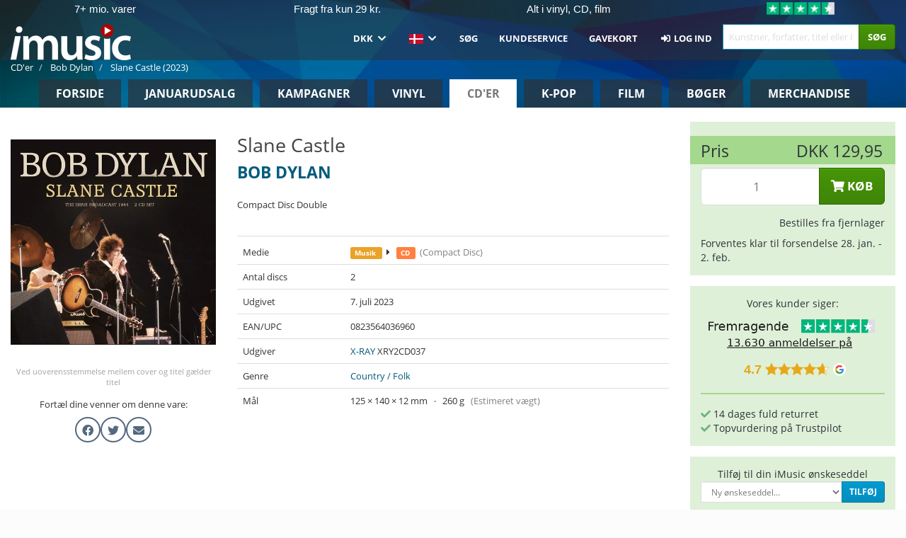

--- FILE ---
content_type: text/html; charset=UTF-8
request_url: https://imusic.dk/music/0823564036960/bob-dylan-2023-slane-castle-cd
body_size: 27324
content:
<!DOCTYPE HTML>
<html lang="da-DK" xmlns="http://www.w3.org/1999/html">
<head>
    <title>Bob Dylan · Slane Castle (CD) (2023)</title>
    <meta name="description" content="CD (Compact Disc) &quot;Slane Castle&quot; af Bob Dylan · 2 enheder.
Genre: Country / Folk. Udgivet 7. jul. 2023.
Vejer 260 g.

Compact Disc Double"/>
    <meta name="viewport" content="width=device-width, initial-scale=1.0">
    <meta charset="UTF-8">
    <meta http-equiv="X-UA-Compatible" content="IE=edge">
    <meta name="csrf-token" content="mDjnS5Y6nUryAjMJvTmeKYQNH7ZpjWWJjdLmnFgG">
    <link rel="icon" type="image/png" href="/favicon-194x194.png" sizes="194x194">
    <link rel="canonical" href="https://imusic.dk/music/0823564036960/bob-dylan-2023-slane-castle-cd"/>
    <link rel="preload" as="style" href="https://imusic-static.b-cdn.net/build/assets/main-CS3GLKb6.css" /><link rel="stylesheet" href="https://imusic-static.b-cdn.net/build/assets/main-CS3GLKb6.css" />            <link rel="alternate" hreflang="da-DK" href="https://imusic.dk/music/0823564036960/bob-dylan-2023-slane-castle-cd"/>
            <link rel="alternate" hreflang="en-US" href="https://imusic.co/music/0823564036960/bob-dylan-2023-slane-castle-cd"/>
            <link rel="alternate" hreflang="no-NO" href="https://imusic.no/music/0823564036960/bob-dylan-2023-slane-castle-cd"/>
            <link rel="alternate" hreflang="sv-SE" href="https://imusic.se/music/0823564036960/bob-dylan-2023-slane-castle-cd"/>
            <link rel="alternate" hreflang="fi-FI" href="https://imusic.fi/music/0823564036960/bob-dylan-2023-slane-castle-cd"/>
            <link rel="alternate" hreflang="de-DE" href="https://imusic.de/music/0823564036960/bob-dylan-2023-slane-castle-cd"/>
            <link rel="alternate" hreflang="pt-BR" href="https://imusic.br.com/music/0823564036960/bob-dylan-2023-slane-castle-cd"/>
            <link rel="alternate" hreflang="en-GB" href="https://imusic.uk/music/0823564036960/bob-dylan-2023-slane-castle-cd"/>
            <link rel="alternate" hreflang="nl-BE" href="https://imusic.be/music/0823564036960/bob-dylan-2023-slane-castle-cd"/>
            <link rel="alternate" hreflang="nl-NL" href="https://imusic.nl/music/0823564036960/bob-dylan-2023-slane-castle-cd"/>
            <link rel="alternate" hreflang="de-CH" href="https://imusic.ch/music/0823564036960/bob-dylan-2023-slane-castle-cd"/>
            <link rel="alternate" hreflang="es-ES" href="https://imusic.es/music/0823564036960/bob-dylan-2023-slane-castle-cd"/>
            <link rel="alternate" hreflang="pt-PT" href="https://imusic.pt/music/0823564036960/bob-dylan-2023-slane-castle-cd"/>
            <link rel="alternate" hreflang="fr-FR" href="https://imusic.fr/music/0823564036960/bob-dylan-2023-slane-castle-cd"/>
            <link rel="alternate" hreflang="pl-PL" href="https://imusic.pl/music/0823564036960/bob-dylan-2023-slane-castle-cd"/>
            <link rel="alternate" hreflang="en-SG" href="https://imusic.sg/music/0823564036960/bob-dylan-2023-slane-castle-cd"/>
            <link rel="alternate" hreflang="en-AU" href="https://imusic.au/music/0823564036960/bob-dylan-2023-slane-castle-cd"/>
            <link rel="alternate" hreflang="ja-JP" href="https://imusic.jp/music/0823564036960/bob-dylan-2023-slane-castle-cd"/>
            <link rel="alternate" hreflang="x-default" href="https://imusic.co/music/0823564036960/bob-dylan-2023-slane-castle-cd"/>
        <script src="https://imusic-static.b-cdn.net/js/jquery.min.js"
            integrity="sha384-sh7LrJKhZVCSiklvQQdFfWqLoA/0X7Ir40zpIu7mrtoMlWbziSZ6MYKpTk5HoFL0" crossorigin="anonymous"></script>
        <script defer src="https://cdnjs.cloudflare.com/ajax/libs/twitter-bootstrap/3.4.1/js/bootstrap.min.js"
            integrity="sha256-nuL8/2cJ5NDSSwnKD8VqreErSWHtnEP9E7AySL+1ev4=" crossorigin="anonymous"></script>
    <script src="https://cdnjs.cloudflare.com/ajax/libs/jquery.form/4.3.0/jquery.form.min.js"
            integrity="sha384-qlmct0AOBiA2VPZkMY3+2WqkHtIQ9lSdAsAn5RUJD/3vA5MKDgSGcdmIv4ycVxyn" crossorigin="anonymous"></script>
    <link rel="preload" as="style" href="https://imusic-static.b-cdn.net/build/assets/app-Dhfpv9kO.css" /><link rel="modulepreload" href="https://imusic-static.b-cdn.net/build/assets/app-7jlHr0ey.js" /><link rel="stylesheet" href="https://imusic-static.b-cdn.net/build/assets/app-Dhfpv9kO.css" /><script type="module" src="https://imusic-static.b-cdn.net/build/assets/app-7jlHr0ey.js"></script>            
            
        <!-- Open Graph / Facebook Meta Tags -->
        <meta property="og:type" content="music.album">
        <meta property="og:url" content="https://imusic.dk/music/0823564036960/bob-dylan-2023-slane-castle-cd">
        <meta property="og:title" content="Bob Dylan · Slane Castle (CD) (2023)">
        <meta property="og:description" content="CD (Compact Disc) &quot;Slane Castle&quot; af Bob Dylan · 2 enheder.
Genre: Country / Folk. Udgivet 7. jul. 2023.
Vejer 260 g.

Compact Disc Double">
        <meta property="og:image" content="https://imusic.b-cdn.net/images/item/original/960/0823564036960.jpg?bob-dylan-2023-slane-castle-cd&class=scaled&v=1686904654">
        <meta property="og:image:secure_url" content="https://imusic.b-cdn.net/images/item/original/960/0823564036960.jpg?bob-dylan-2023-slane-castle-cd&class=scaled&v=1686904654">
        <meta property="og:image:width" content="550">
        <meta property="og:image:height" content="545">
        <meta property="og:site_name" content="iMusic">
        <meta property="og:locale" content="da_DK">

                                                    <meta property="product:price:amount" content="129.95">
                <meta property="product:price:currency" content="DKK">
                                        <meta property="product:availability" content="out of stock">
                                        <meta property="product:retailer_item_id" content="0823564036960">
                    
        <!-- Twitter Card Meta Tags -->
        <meta name="twitter:card" content="summary_large_image">
        <meta name="twitter:site" content="@imusicdk">
        <meta name="twitter:url" content="https://imusic.dk/music/0823564036960/bob-dylan-2023-slane-castle-cd">
        <meta name="twitter:title" content="Bob Dylan · Slane Castle (CD) (2023)">
        <meta name="twitter:description" content="CD (Compact Disc) &quot;Slane Castle&quot; af Bob Dylan · 2 enheder.
Genre: Country / Folk. Udgivet 7. jul. 2023.
Vejer 260 g.

Compact Disc Double">
        <meta name="twitter:image" content="https://imusic.b-cdn.net/images/item/original/960/0823564036960.jpg?bob-dylan-2023-slane-castle-cd&class=scaled&v=1686904654">

                                    <meta property="music:musician" content="Bob Dylan">
                                        <meta property="music:release_date" content="2023">
                        
    
    <script>
        if (/MSIE \d|Trident.*rv:/.test(navigator.userAgent)) {
            window.location = 'microsoft-edge:' + window.location;
            setTimeout(function () {
                window.location = 'https://go.microsoft.com/fwlink/?linkid=2135547';
            }, 1)
        }
    </script>

            <link rel="preload" as="style" href="https://imusic-static.b-cdn.net/build/assets/cc-DRDZlMXm.css" /><link rel="modulepreload" href="https://imusic-static.b-cdn.net/build/assets/cc-D4fqQRMT.js" /><link rel="stylesheet" href="https://imusic-static.b-cdn.net/build/assets/cc-DRDZlMXm.css" /><script type="module" src="https://imusic-static.b-cdn.net/build/assets/cc-D4fqQRMT.js"></script>    
                                        
<!-- Bing Analytics -->
<script type="text/plain" data-category="analytics" data-service="Bing Analytics">
         (function(w,d,t,r,u)
  {
    var f,n,i;
    w[u]=w[u]||[],f=function()
    {
      var o={ti:"5649144", enableAutoSpaTracking: true};
      o.q=w[u],w[u]=new UET(o),w[u].push("pageLoad")
    },
    n=d.createElement(t),n.src=r,n.async=1,n.onload=n.onreadystatechange=function()
    {
      var s=this.readyState;
      s&&s!=="loaded"&&s!=="complete"||(f(),n.onload=n.onreadystatechange=null)
    },
    i=d.getElementsByTagName(t)[0],i.parentNode.insertBefore(n,i)
  })
  (window,document,"script","//bat.bing.com/bat.js","uetq");
    window.uetq = window.uetq || [];
    window.uetq.push("config", "tcf", { "enabled" : true });
  if(! window.cookieConsent) {
                    window.uetq.push("consent", "default", {
                        ad_storage: "denied",
                        ad_user_data: "denied",
                        ad_personalization: "denied",
                        personalization_storage: "denied",
                        functionality_storage: "denied",
                        security_storage: "denied",
                        analytics_storage: "denied",
                    });
                }window.addEventListener("cc:onConsent", ({detail}) => {
                    var consent = window.cookieConsent.acceptedService("Bing Analytics", "analytics") ? "granted" : "denied";
                    window.uetq.push("consent", "update", {
                        ad_storage: consent,
                        ad_user_data: consent,
                        ad_personalization: consent,
                        personalization_storage: consent,
                        functionality_storage: consent,
                        security_storage: consent,
                        analytics_storage: consent,
                    });
                });

</script>                                                
<!-- Facebook Pixel -->
<script type="text/plain" data-category="analytics" data-service="Facebook">
    !function (f, b, e, v, n, t, s) {
        if (f.fbq) return;
        n = f.fbq = function () {
            n.callMethod ?
                n.callMethod.apply(n, arguments) : n.queue.push(arguments)
        };
        if (!f._fbq) f._fbq = n;
        n.push = n;
        n.loaded = !0;
        n.version = '2.0';
        n.queue = [];
        t = b.createElement(e);
        t.async = !0;
        t.src = v;
        s = b.getElementsByTagName(e)[0];
        s.parentNode.insertBefore(t, s)
    }(window, document, 'script', 'https://connect.facebook.net/en_US/fbevents.js');
    fbq("init", "1633993483617522");


</script>
<noscript><img height="1" width="1" style="display:none" src="https://www.facebook.com/tr?id=1633993483617522&ev=PageView&noscript=1"/></noscript>                                                
<!-- Tiktok Pixel -->
<script type="text/plain" data-category="analytics" data-service="Tiktok">
!function (w, d, t) {
    w.TiktokAnalyticsObject=t;var ttq=w[t]=w[t]||[];ttq.methods=["page","track","identify","instances","debug","on","off","once","ready","alias","group","enableCookie","disableCookie"],ttq.setAndDefer=function(t,e){t[e]=function(){t.push([e].concat(Array.prototype.slice.call(arguments,0)))}};for(var i=0;i<ttq.methods.length;i++)ttq.setAndDefer(ttq,ttq.methods[i]);ttq.instance=function(t){for(var e=ttq._i[t]||[],n=0;n<ttq.methods.length;n++)ttq.setAndDefer(e,ttq.methods[n]);return e},ttq.load=function(e,n){var i="https://analytics.tiktok.com/i18n/pixel/events.js";ttq._i=ttq._i||{},ttq._i[e]=[],ttq._i[e]._u=i,ttq._t=ttq._t||{},ttq._t[e]=+new Date,ttq._o=ttq._o||{},ttq._o[e]=n||{};var o=document.createElement("script");o.type="text/javascript",o.async=!0,o.src=i+"?sdkid="+e+"&lib="+t;var a=document.getElementsByTagName("script")[0];a.parentNode.insertBefore(o,a)};
    ttq.load('CB1D583C77U7034R0P1G');

}(window, document, 'ttq');</script>                                                
<!-- Google Analytics -->
<script type="text/javascript" data-category="analytics" data-service="Google Analytics" async src="https://www.googletagmanager.com/gtag/js?id=G-GBHJTFRGFJ"></script>
<script type="text/javascript" data-category="analytics" data-service="Google Analytics">
window.dataLayer = window.dataLayer || [];
function gtag() { dataLayer.push(arguments); }if(! window.cookieConsent) {
                    gtag("consent", "default", {
                        ad_storage: "denied",
                        ad_user_data: "denied",
                        ad_personalization: "denied",
                        personalization_storage: "denied",
                        functionality_storage: "denied",
                        security_storage: "denied",
                        analytics_storage: "denied",
                    });
                }window.addEventListener("cc:onConsent", ({detail}) => {
                    var consent = window.cookieConsent.acceptedService("Google Analytics", "analytics") ? "granted" : "denied";
                    gtag("consent", "update", {
                        ad_storage: consent,
                        ad_user_data: consent,
                        ad_personalization: consent,
                        personalization_storage: consent,
                        functionality_storage: consent,
                        security_storage: consent,
                        analytics_storage: consent,
                    }); gtag("js", new Date()); gtag("config", "G-GBHJTFRGFJ", {"anonymize_ip":true});
gtag("config", "AW-1070831707", {"anonymize_ip":true,"send_page_view":false});
});

</script>                                                
<!-- Go Wish -->

            <script type='text/plain' data-category='analytics' data-service='Ønskeskyen' src='https://tag.heylink.com/fb18c1af-f8b5-4c5e-87d1-03ed13b79b27/script.js' defer></script>
            <script type='text/plain' src='https://storage.googleapis.com/gowish-button-prod/js/gowish-iframe.js' data-category='analytics' data-service='Ønskeskyen' data-use-btn='true' id='gowish-iframescript' defer='true'></script>
            <link rel='stylesheet' href='https://storage.googleapis.com/gowish-button-prod/css/gowish-iframe.css'>
            <script type='text/plain' data-category='analytics' data-service='ØnskeSkyen'>
        

</script>                                                
<!-- Reddit -->
<script type='text/plain' data-category='analytics' data-service='Reddit'>
!function(w,d){if(!w.rdt){var p=w.rdt=function(){p.sendEvent?p.sendEvent.apply(p,arguments):p.callQueue.push(arguments)};p.callQueue=[];var t=d.createElement('script');t.src='https://www.redditstatic.com/ads/pixel.js',t.async=!0;var s=d.getElementsByTagName('script')[0];s.parentNode.insertBefore(t,s)}}(window,document);rdt('init','a2_edj3et5f8jg9', {'useDecimalCurrencyValues':true,'email':'','externalId':''});rdt('track', 'PageVisit');

</script>                                            </head>
<body class="">
<div class="container-fluid pagetop relative ">
            <div style="position: absolute; top: 0; bottom: 0; right: 0; left: 0; width: 100%; height: 100%; z-index: -1;">
            <img alt='Hero banner' loading='lazy' decoding='async' style='height: 100%; width: 100%; object-fit: cover; display: block;' srcset='https://imusic-static.b-cdn.net/storage/hero/h-101_3.png 640w, https://imusic-static.b-cdn.net/storage/hero/h-101_3.png 1024w' sizes='(max-width: 770px) 640px, 771px' src='https://imusic-static.b-cdn.net/storage/hero/h-101_3.png'>        </div>
        <nav class="row navbar navbar-default navbar-fixed-top hidden-print light" id="navbar-background"
         style="height: 85px"
         role="navigation">
                    <div class="top-banner" id="top-banner">
                <div class="messages">
                                    <span class="banner-phrase">7+ mio. varer</span>
                                    <span class="banner-phrase">Fragt fra kun 29 kr.</span>
                                    <span class="banner-phrase">Alt i vinyl, CD, film</span>
                                    <span class="banner-phrase">Fri fragt over 699 kr.</span>
                                    <span class="banner-phrase">Kæmpe K-pop udvalg</span>
                                </div>
                <div class="tp">
                    <a href="https://dk.trustpilot.com/review/www.imusic.dk" target="_blank">
                    <img loading="lazy" decoding="async" src="https://imusic-static.b-cdn.net/storage/trustpilot/small.png" style="width: auto; max-height: 18px; max-width: 250px; vertical-align: bottom;"
                         alt="Topvurdering på Trustpilot baseret på tusinder af anmeldelser."/>
                    </a>
                </div>
            </div>
        
        <div class="container-fluid">
            <div class="navbar-header flex justify-between items-center">
                <div class="flex align-items-center">
                    <button type="button" class="navbar-toggle" id="navbar-menu-toggle" data-toggle="collapse" data-target="#top-navbar" style="float: none; margin-right: 5px;">
                        <span class="sr-only">Toggle navigation</span>
                        <span class="icon-bar"></span>
                        <span class="icon-bar"></span>
                        <span class="icon-bar" style="width: 12px;"></span>
                    </button>

                    <a href="/">
                        <div id="logo" style="background-image: url(https://imusic-static.b-cdn.net/images/logo.png)"></div>
                    </a>
                </div>

                <div class="flex align-items-center gap-2">
                    <button type="button" class="navbar-toggle search" data-toggle="collapse" data-target="#top-navbar-search">
                        <span class="fa fa-search"></span>
                    </button>

                    <button type="button" class="navbar-toggle">
                        <a href="/page/customer">
                            <span class="fa fa-user text-white"></span>
                        </a>
                    </button>

                    
                                    </div>
            </div>

            <div class="collapse navbar-collapse" id="top-navbar-search" aria-expanded="false" style="height: 1px">
                <form action="/music/search" role="search" class="visible-xs visible-sm hidden-print mt-4">
                    <div class="form-group mb-0">
                        <div class="input-group">
                            <input type="text" class="form-control" value=""
                                id="mainsearch3" name="query" placeholder="Kunstner, forfatter, titel eller ISBN..."
                            >
                            <div class="input-group-btn">
                                <button class="btn btn-success" type="submit">Søg</button>
                            </div>
                        </div>
                    </div>
                </form>
            </div>

            <div class="collapse navbar-collapse" id="top-navbar" aria-expanded="false" style="height: 1px">
                <ul class="nav navbar-nav navbar-right" id="menu">
                    <li class="dropdown visible-xs">
                        <a href="#" class="dropdown-toggle" data-toggle="dropdown" onclick="return false" role="button"
                           aria-haspopup="true" aria-expanded="false">
                            <span class="lang-flag">Kategorier</span>
                            <span class="fa fa-chevron-down"></span>
                        </a>
                        <ul class="dropdown-menu" role="menu">
                                                            <li>
                                    <a href="/">
                                        Forside                                    </a>
                                </li>
                                                            <li>
                                    <a href="/januarysale">
                                        Januarudsalg                                    </a>
                                </li>
                                                            <li>
                                    <a href="/campaigns">
                                        Kampagner                                    </a>
                                </li>
                                                            <li>
                                    <a href="/vinyl">
                                        Vinyl                                    </a>
                                </li>
                                                            <li>
                                    <a href="/music">
                                        CD'er                                    </a>
                                </li>
                                                            <li>
                                    <a href="/kpop">
                                        K-pop                                    </a>
                                </li>
                                                            <li>
                                    <a href="/movies">
                                        Film                                    </a>
                                </li>
                                                            <li>
                                    <a href="/books">
                                        Bøger                                    </a>
                                </li>
                                                            <li>
                                    <a href="/merchandise">
                                        Merchandise                                    </a>
                                </li>
                                                    </ul>
                    </li>
                                        <li class="dropdown btn-group">
                        <a href="#" class="dropdown-toggle" data-toggle="dropdown" onclick="return false" role="button"
                           aria-haspopup="true" aria-expanded="false">
                            DKK                            <span class="fa fa-chevron-down"></span>
                        </a>
                        <ul class="dropdown-menu" role="menu" id="currency-dropdown">
                                                            <li>
                                    <a role="menuitemradio"
                                       onclick="location.search = 'changeCurrency=AUD'">
                                        AUD &nbsp;
                                        <span class="text-muted pr-4">(Australian Dollars)</span>
                                                                                    <span class="pull-right">A$</span>
                                                                            </a>
                                </li>
                                                            <li>
                                    <a role="menuitemradio"
                                       onclick="location.search = 'changeCurrency=BRL'">
                                        BRL &nbsp;
                                        <span class="text-muted pr-4">(Brazilian real)</span>
                                                                                    <span class="pull-right">R$</span>
                                                                            </a>
                                </li>
                                                            <li>
                                    <a role="menuitemradio"
                                       onclick="location.search = 'changeCurrency=CAD'">
                                        CAD &nbsp;
                                        <span class="text-muted pr-4">(Canadian Dollars)</span>
                                                                                    <span class="pull-right">CA$</span>
                                                                            </a>
                                </li>
                                                            <li>
                                    <a role="menuitemradio"
                                       onclick="location.search = 'changeCurrency=CHF'">
                                        CHF &nbsp;
                                        <span class="text-muted pr-4">(Swiss francs)</span>
                                                                                    <span class="pull-right">SFr.</span>
                                                                            </a>
                                </li>
                                                            <li>
                                    <a role="menuitemradio"
                                       onclick="location.search = 'changeCurrency=CNY'">
                                        CNY &nbsp;
                                        <span class="text-muted pr-4">(Chinese yuan)</span>
                                                                                    <span class="pull-right">元</span>
                                                                            </a>
                                </li>
                                                            <li>
                                    <a role="menuitemradio"
                                       onclick="location.search = 'changeCurrency=CZK'">
                                        CZK &nbsp;
                                        <span class="text-muted pr-4">(Czech koruny)</span>
                                                                                    <span class="pull-right">Kč</span>
                                                                            </a>
                                </li>
                                                            <li>
                                    <a role="menuitemradio"
                                       onclick="location.search = 'changeCurrency=DKK'">
                                        DKK &nbsp;
                                        <span class="text-muted pr-4">(Danske kroner)</span>
                                                                            </a>
                                </li>
                                                            <li>
                                    <a role="menuitemradio"
                                       onclick="location.search = 'changeCurrency=EUR'">
                                        EUR &nbsp;
                                        <span class="text-muted pr-4">(Euro)</span>
                                                                                    <span class="pull-right">€</span>
                                                                            </a>
                                </li>
                                                            <li>
                                    <a role="menuitemradio"
                                       onclick="location.search = 'changeCurrency=GBP'">
                                        GBP &nbsp;
                                        <span class="text-muted pr-4">(Pounds Sterling)</span>
                                                                                    <span class="pull-right">£</span>
                                                                            </a>
                                </li>
                                                            <li>
                                    <a role="menuitemradio"
                                       onclick="location.search = 'changeCurrency=HKD'">
                                        HKD &nbsp;
                                        <span class="text-muted pr-4">(Hong Kong dollars)</span>
                                                                                    <span class="pull-right">HK$</span>
                                                                            </a>
                                </li>
                                                            <li>
                                    <a role="menuitemradio"
                                       onclick="location.search = 'changeCurrency=HUF'">
                                        HUF &nbsp;
                                        <span class="text-muted pr-4">(Hungarian forints)</span>
                                                                                    <span class="pull-right">Ft</span>
                                                                            </a>
                                </li>
                                                            <li>
                                    <a role="menuitemradio"
                                       onclick="location.search = 'changeCurrency=ILS'">
                                        ILS &nbsp;
                                        <span class="text-muted pr-4">(Israeli shekel)</span>
                                                                                    <span class="pull-right">₪</span>
                                                                            </a>
                                </li>
                                                            <li>
                                    <a role="menuitemradio"
                                       onclick="location.search = 'changeCurrency=ISK'">
                                        ISK &nbsp;
                                        <span class="text-muted pr-4">(Icelandic kronur)</span>
                                                                                    <span class="pull-right">Íkr</span>
                                                                            </a>
                                </li>
                                                            <li>
                                    <a role="menuitemradio"
                                       onclick="location.search = 'changeCurrency=JPY'">
                                        JPY &nbsp;
                                        <span class="text-muted pr-4">(Japanese yen)</span>
                                                                                    <span class="pull-right">¥</span>
                                                                            </a>
                                </li>
                                                            <li>
                                    <a role="menuitemradio"
                                       onclick="location.search = 'changeCurrency=KRW'">
                                        KRW &nbsp;
                                        <span class="text-muted pr-4">(South Korean won)</span>
                                                                                    <span class="pull-right">₩</span>
                                                                            </a>
                                </li>
                                                            <li>
                                    <a role="menuitemradio"
                                       onclick="location.search = 'changeCurrency=MXN'">
                                        MXN &nbsp;
                                        <span class="text-muted pr-4">(Mexican peso)</span>
                                                                                    <span class="pull-right">Mex$</span>
                                                                            </a>
                                </li>
                                                            <li>
                                    <a role="menuitemradio"
                                       onclick="location.search = 'changeCurrency=NOK'">
                                        NOK &nbsp;
                                        <span class="text-muted pr-4">(Norwegian kroner)</span>
                                                                                    <span class="pull-right">NOK</span>
                                                                            </a>
                                </li>
                                                            <li>
                                    <a role="menuitemradio"
                                       onclick="location.search = 'changeCurrency=NZD'">
                                        NZD &nbsp;
                                        <span class="text-muted pr-4">(New Zealand dollars)</span>
                                                                                    <span class="pull-right">NZ$</span>
                                                                            </a>
                                </li>
                                                            <li>
                                    <a role="menuitemradio"
                                       onclick="location.search = 'changeCurrency=PLN'">
                                        PLN &nbsp;
                                        <span class="text-muted pr-4">(Polish złotys)</span>
                                                                                    <span class="pull-right">zł</span>
                                                                            </a>
                                </li>
                                                            <li>
                                    <a role="menuitemradio"
                                       onclick="location.search = 'changeCurrency=SEK'">
                                        SEK &nbsp;
                                        <span class="text-muted pr-4">(Svenske kroner)</span>
                                                                                    <span class="pull-right">SEK</span>
                                                                            </a>
                                </li>
                                                            <li>
                                    <a role="menuitemradio"
                                       onclick="location.search = 'changeCurrency=SGD'">
                                        SGD &nbsp;
                                        <span class="text-muted pr-4">(Singapore dollars)</span>
                                                                                    <span class="pull-right">S$</span>
                                                                            </a>
                                </li>
                                                            <li>
                                    <a role="menuitemradio"
                                       onclick="location.search = 'changeCurrency=TRY'">
                                        TRY &nbsp;
                                        <span class="text-muted pr-4">(Turkish lira)</span>
                                                                                    <span class="pull-right">₺</span>
                                                                            </a>
                                </li>
                                                            <li>
                                    <a role="menuitemradio"
                                       onclick="location.search = 'changeCurrency=USD'">
                                        USD &nbsp;
                                        <span class="text-muted pr-4">(Dollars)</span>
                                                                                    <span class="pull-right">$</span>
                                                                            </a>
                                </li>
                                                            <li>
                                    <a role="menuitemradio"
                                       onclick="location.search = 'changeCurrency=ZAR'">
                                        ZAR &nbsp;
                                        <span class="text-muted pr-4">(South African rand)</span>
                                                                                    <span class="pull-right">R</span>
                                                                            </a>
                                </li>
                                                    </ul>
                    </li>
                    <li class="dropdown">
                        <a href="#" class="dropdown-toggle" data-toggle="dropdown" onclick="return false" role="button"
                           aria-haspopup="true" aria-expanded="false">
                            <span class="lang-flag"><img src="https://imusic-static.b-cdn.net/images/langs/da.png" height="14" title="dansk" alt="da"></img></span>
                            <span class="fa fa-chevron-down"></span>
                        </a>
                        <ul class="dropdown-menu" role="menu">
                                                            <li><a role="menuitemradio"  rel="alternate" href="https://imusic.dk/music/0823564036960/bob-dylan-2023-slane-castle-cd" hreflang="da-DK"><span class="lang-flag"><img src="https://imusic-static.b-cdn.net/images/flags/dk.png" height="14" title="DK" alt="DK"></img></span> <span class="lang-text">Dansk</span></a></li>
                                                            <li><a role="menuitemradio"  rel="alternate" href="https://imusic.de/music/0823564036960/bob-dylan-2023-slane-castle-cd" hreflang="de-DE"><span class="lang-flag"><img src="https://imusic-static.b-cdn.net/images/flags/de.png" height="14" title="DE" alt="DE"></img></span> <span class="lang-text">Deutsch</span></a></li>
                                                            <li><a role="menuitemradio"  rel="alternate" href="https://imusic.ch/music/0823564036960/bob-dylan-2023-slane-castle-cd" hreflang="de-CH"><span class="lang-flag"><img src="https://imusic-static.b-cdn.net/images/flags/ch.png" height="14" title="CH" alt="CH"></img></span> <span class="lang-text">Deutsch (Switzerland)</span></a></li>
                                                            <li><a role="menuitemradio"  rel="alternate" href="https://imusic.co/music/0823564036960/bob-dylan-2023-slane-castle-cd" hreflang="en-US"><span class="lang-flag"><img src="https://imusic-static.b-cdn.net/images/flags/us.png" height="14" title="US" alt="US"></img></span> <span class="lang-text">English</span></a></li>
                                                            <li><a role="menuitemradio"  rel="alternate" href="https://imusic.au/music/0823564036960/bob-dylan-2023-slane-castle-cd" hreflang="en-AU"><span class="lang-flag"><img src="https://imusic-static.b-cdn.net/images/flags/au.png" height="14" title="AU" alt="AU"></img></span> <span class="lang-text">English (Australia)</span></a></li>
                                                            <li><a role="menuitemradio"  rel="alternate" href="https://imusic.sg/music/0823564036960/bob-dylan-2023-slane-castle-cd" hreflang="en-SG"><span class="lang-flag"><img src="https://imusic-static.b-cdn.net/images/flags/sg.png" height="14" title="SG" alt="SG"></img></span> <span class="lang-text">English (Singapore)</span></a></li>
                                                            <li><a role="menuitemradio"  rel="alternate" href="https://imusic.uk/music/0823564036960/bob-dylan-2023-slane-castle-cd" hreflang="en-GB"><span class="lang-flag"><img src="https://imusic-static.b-cdn.net/images/flags/gb.png" height="14" title="GB" alt="GB"></img></span> <span class="lang-text">English (United Kingdom)</span></a></li>
                                                            <li><a role="menuitemradio"  rel="alternate" href="https://imusic.es/music/0823564036960/bob-dylan-2023-slane-castle-cd" hreflang="es-ES"><span class="lang-flag"><img src="https://imusic-static.b-cdn.net/images/flags/es.png" height="14" title="ES" alt="ES"></img></span> <span class="lang-text">Español</span></a></li>
                                                            <li><a role="menuitemradio"  rel="alternate" href="https://imusic.fr/music/0823564036960/bob-dylan-2023-slane-castle-cd" hreflang="fr-FR"><span class="lang-flag"><img src="https://imusic-static.b-cdn.net/images/flags/fr.png" height="14" title="FR" alt="FR"></img></span> <span class="lang-text">Français</span></a></li>
                                                            <li><a role="menuitemradio"  rel="alternate" href="https://imusic.nl/music/0823564036960/bob-dylan-2023-slane-castle-cd" hreflang="nl-NL"><span class="lang-flag"><img src="https://imusic-static.b-cdn.net/images/flags/nl.png" height="14" title="NL" alt="NL"></img></span> <span class="lang-text">Nederlands</span></a></li>
                                                            <li><a role="menuitemradio"  rel="alternate" href="https://imusic.no/music/0823564036960/bob-dylan-2023-slane-castle-cd" hreflang="no-NO"><span class="lang-flag"><img src="https://imusic-static.b-cdn.net/images/flags/no.png" height="14" title="NO" alt="NO"></img></span> <span class="lang-text">Norsk</span></a></li>
                                                            <li><a role="menuitemradio"  rel="alternate" href="https://imusic.pl/music/0823564036960/bob-dylan-2023-slane-castle-cd" hreflang="pl-PL"><span class="lang-flag"><img src="https://imusic-static.b-cdn.net/images/flags/pl.png" height="14" title="PL" alt="PL"></img></span> <span class="lang-text">Polski</span></a></li>
                                                            <li><a role="menuitemradio"  rel="alternate" href="https://imusic.pt/music/0823564036960/bob-dylan-2023-slane-castle-cd" hreflang="pt-PT"><span class="lang-flag"><img src="https://imusic-static.b-cdn.net/images/flags/pt.png" height="14" title="PT" alt="PT"></img></span> <span class="lang-text">Português</span></a></li>
                                                            <li><a role="menuitemradio"  rel="alternate" href="https://imusic.br.com/music/0823564036960/bob-dylan-2023-slane-castle-cd" hreflang="pt-BR"><span class="lang-flag"><img src="https://imusic-static.b-cdn.net/images/flags/br.png" height="14" title="BR" alt="BR"></img></span> <span class="lang-text">Português do Brasil</span></a></li>
                                                            <li><a role="menuitemradio"  rel="alternate" href="https://imusic.fi/music/0823564036960/bob-dylan-2023-slane-castle-cd" hreflang="fi-FI"><span class="lang-flag"><img src="https://imusic-static.b-cdn.net/images/flags/fi.png" height="14" title="FI" alt="FI"></img></span> <span class="lang-text">Suomi</span></a></li>
                                                            <li><a role="menuitemradio"  rel="alternate" href="https://imusic.se/music/0823564036960/bob-dylan-2023-slane-castle-cd" hreflang="sv-SE"><span class="lang-flag"><img src="https://imusic-static.b-cdn.net/images/flags/se.png" height="14" title="SE" alt="SE"></img></span> <span class="lang-text">Svenska</span></a></li>
                                                            <li><a role="menuitemradio"  rel="alternate" href="https://imusic.be/music/0823564036960/bob-dylan-2023-slane-castle-cd" hreflang="nl-BE"><span class="lang-flag"><img src="https://imusic-static.b-cdn.net/images/flags/be.png" height="14" title="BE" alt="BE"></img></span> <span class="lang-text">Vlaamse (Belgium)</span></a></li>
                                                            <li><a role="menuitemradio"  rel="alternate" href="https://imusic.jp/music/0823564036960/bob-dylan-2023-slane-castle-cd" hreflang="ja-JP"><span class="lang-flag"><img src="https://imusic-static.b-cdn.net/images/flags/jp.png" height="14" title="JP" alt="JP"></img></span> <span class="lang-text">日本語</span></a></li>
                                                    </ul>
                    </li>
                                            <li class="dropdown">
            <a href="/page/search" class="hidden-xs hidden-sm" role="button" aria-haspopup="true" aria-expanded="false">Søg</a>
        <a href="#" class="hidden-md hidden-lg dropdown-toggle" data-toggle="dropdown" onclick="return false" role="button" aria-haspopup="true" aria-expanded="false">Søg</a>
        <ul class="dropdown-menu multi-level" role="menu">
            <li class="hidden-md hidden-lg">
                <a href="/page/search" role="menuitem"><span class="fa fa-search"> </span>&nbsp;Søg</a>            </li>
                                                        <li class="">
                    
                                          <a class="inline-block" href="/page/search?advanced=1" role="menuitem"><span class="fa fa-search-plus"> </span>&nbsp;Avanceret søgning</a>                    
                                    </li>
                    </ul>
    </li>

                                            <li class="dropdown">
            <a href="/page/contact" class="hidden-xs hidden-sm" role="button" aria-haspopup="true" aria-expanded="false">Kundeservice</a>
        <a href="#" class="hidden-md hidden-lg dropdown-toggle" data-toggle="dropdown" onclick="return false" role="button" aria-haspopup="true" aria-expanded="false">Kundeservice</a>
        <ul class="dropdown-menu multi-level" role="menu">
            <li class="hidden-md hidden-lg">
                <a href="/page/contact" role="menuitem">Kundeservice</a>            </li>
                                                        <li class="">
                    
                                          <a class="inline-block" href="/exposure/6488/vigtig-info-i-forbindelse-med-julen" role="menuitem"><span class="fa fa-tree"> </span>&nbsp;Juleinfo</a>                    
                                    </li>
                                            <li class="">
                    
                                          <a class="inline-block" href="/page/faq" role="menuitem">Spørgsmål & Svar</a>                    
                                    </li>
                                            <li class="">
                    
                                          <a class="inline-block" href="/exposure/10037/vinyl-faq" role="menuitem">Vinyl FAQ</a>                    
                                    </li>
                                            <li class="">
                    
                                          <a class="inline-block" href="/page/contact" role="menuitem">Kontakt</a>                    
                                    </li>
                    </ul>
    </li>

                                            <li class="dropdown">
      <a href="/giftcard" role="menuitem">Gavekort</a>    </li>

                                            <li class="dropdown">
      <a href="/page/login" role="menuitem"><span class="fa fa-sign-in-alt"> </span>&nbsp;Log ind</a>    </li>

                                                                <li class="visible-md visible-lg">
                            <div id="searchbar">
                                <form action="/music/search">
                                    <div class="input-group search-form-group">
                                        <input type="text" class="form-control typeahead" id="mainsearch" name="query"
                                               value=""
                                               placeholder="Kunstner, forfatter, titel eller ISBN..." autocomplete="off" accesskey="f"/>
                                        <span class="input-group-btn">
                                            <button class="btn btn-success" type="submit">Søg</button>
                                        </span>
                                    </div>
                                </form>
                            </div>
                        </li>
                    
                    
<li class="dropdown cart  hidden-xs">
    </li>                    
<li class="hidden-xs cart-btn">
    </li>                </ul>
            </div>
        </div>
    </nav>

    <div id="breadcrumb" class="row breadcrumb-container hidden-print" style="margin-top: 78px">
        <ol class="breadcrumb light" itemscope itemtype="https://schema.org/BreadcrumbList">
                                        <li itemprop="itemListElement" itemscope itemtype="https://schema.org/ListItem">
                    <a itemprop="item" itemtype="https://schema.org/Thing" href="/music">
                        <span itemprop="name">CD'er</span>
                    </a>
                    <meta itemprop="position" content="1"/>
                </li>
                            <li itemprop="itemListElement" itemscope itemtype="https://schema.org/ListItem">
                    <a itemprop="item" itemtype="https://schema.org/Thing" href="/artist/Bob+Dylan">
                        <span itemprop="name">Bob Dylan</span>
                    </a>
                    <meta itemprop="position" content="2"/>
                </li>
                            <li itemprop="itemListElement" itemscope itemtype="https://schema.org/ListItem">
                    <a itemprop="item" itemtype="https://schema.org/Thing" href="/music/0823564036960/bob-dylan-2023-slane-castle-cd">
                        <span itemprop="name">Slane Castle (2023)</span>
                    </a>
                    <meta itemprop="position" content="3"/>
                </li>
                                </ol>
    </div>

    <div class="row row-centered hidden-print">
        <div class="col-centered col-sm-10 col-xs-12" id="messages">
                    </div>
    </div>


        
    <div id="tabs" class="row hidden-print">
        <div class="container">
            <div class="row">
                                <ul class="nav nav-tabs nav-justified hidden-xs hidden-sm">
                                            <li class="overhead-size "
                            style="font-size: calc(100vw / (9 * 9))">
                            <a href="/"
                               style="padding: calc(100vw / (9 * 16))">
                                Forside                            </a>
                        </li>
                                            <li class="overhead-size "
                            style="font-size: calc(100vw / (9 * 9))">
                            <a href="/januarysale"
                               style="padding: calc(100vw / (9 * 16))">
                                Januarudsalg                            </a>
                        </li>
                                            <li class="overhead-size "
                            style="font-size: calc(100vw / (9 * 9))">
                            <a href="/campaigns"
                               style="padding: calc(100vw / (9 * 16))">
                                Kampagner                            </a>
                        </li>
                                            <li class="overhead-size "
                            style="font-size: calc(100vw / (9 * 9))">
                            <a href="/vinyl"
                               style="padding: calc(100vw / (9 * 16))">
                                Vinyl                            </a>
                        </li>
                                            <li class="overhead-size active"
                            style="font-size: calc(100vw / (9 * 9))">
                            <a href="/music"
                               style="padding: calc(100vw / (9 * 16))">
                                CD'er                            </a>
                        </li>
                                            <li class="overhead-size "
                            style="font-size: calc(100vw / (9 * 9))">
                            <a href="/kpop"
                               style="padding: calc(100vw / (9 * 16))">
                                K-pop                            </a>
                        </li>
                                            <li class="overhead-size "
                            style="font-size: calc(100vw / (9 * 9))">
                            <a href="/movies"
                               style="padding: calc(100vw / (9 * 16))">
                                Film                            </a>
                        </li>
                                            <li class="overhead-size "
                            style="font-size: calc(100vw / (9 * 9))">
                            <a href="/books"
                               style="padding: calc(100vw / (9 * 16))">
                                Bøger                            </a>
                        </li>
                                            <li class="overhead-size "
                            style="font-size: calc(100vw / (9 * 9))">
                            <a href="/merchandise"
                               style="padding: calc(100vw / (9 * 16))">
                                Merchandise                            </a>
                        </li>
                                    </ul>
            </div>
        </div>
    </div>

            <form action="/music/search" role="search"
              class="visible-xs visible-sm hidden-print">
            <div class="form-group">
                <div class="input-group">
                    <div class="input-group-btn">
                        <button type="button" class="btn btn-default dropdown-toggle" data-toggle="dropdown">
                            CD'er <span class="caret"></span>
                        </button>
                        <ul class="dropdown-menu">
                                                            <li><a href="/">Forside</a></li>
                                                            <li><a href="/januarysale">Januarudsalg</a></li>
                                                            <li><a href="/campaigns">Kampagner</a></li>
                                                            <li><a href="/vinyl">Vinyl</a></li>
                                                            <li><a href="/music">CD'er</a></li>
                                                            <li><a href="/kpop">K-pop</a></li>
                                                            <li><a href="/movies">Film</a></li>
                                                            <li><a href="/books">Bøger</a></li>
                                                            <li><a href="/merchandise">Merchandise</a></li>
                                                    </ul>
                    </div>
                    <input type="text" class="form-control" value=""
                           id="mainsearch2" name="query" placeholder="Kunstner, forfatter, titel eller ISBN...">
                    <div class="input-group-btn">
                        <button class="btn btn-success" type="submit">Søg</button>
                    </div>

                </div>
            </div>
        </form>
    </div>

<div class="white-background">
    <div class="container-fluid " id="content">
                    <link rel="preload" as="style" href="https://imusic-static.b-cdn.net/build/assets/item-Ce1H3Bte.css" /><link rel="modulepreload" href="https://imusic-static.b-cdn.net/build/assets/item-l3_H_4af.js" /><link rel="stylesheet" href="https://imusic-static.b-cdn.net/build/assets/item-Ce1H3Bte.css" /><script type="module" src="https://imusic-static.b-cdn.net/build/assets/item-l3_H_4af.js"></script>
<div class="row">
    <div class="col-md-3 col-sm-6 col-xs-12 item-container">
        <div class="text-center side-column pull-right-lg append-exposure-tag-container-on-devices">
            <div class="item-cover-container">
                <img loading="lazy" decoding="async" class="item-cover" src="https://imusic.b-cdn.net/images/item/original/960/0823564036960.jpg?bob-dylan-2023-slane-castle-cd&class=scaled&v=1686904654"
                     alt="Slane Castle - Bob Dylan - Musik - X-RAY - 0823564036960 - 7. juli 2023">
            </div>
                                                                                        
            <span class="help-block cover-notice">
                Ved uoverensstemmelse 
mellem cover og titel gælder titel            </span>
            <div style="margin-top: 15px;" class="hidden-xs">
                <p class="text-center">Fortæl dine venner om denne vare:</p>
                <div class="row row-centered margin-bottom">
                    <div class="col-centered">
                        <ul class="list-inline social light-bg">
                            <li class="facebook">
                                <a href="https://www.facebook.com/sharer.php?p%5Burl%5D=https%3A%2F%2Fimusic.dk%2Fmusic%2F0823564036960%2Fbob-dylan-2023-slane-castle-cd"
                                   target="_blank" title="Del på Facebook">
                                    <i class="fab fa-facebook fa-2x"></i>
                                </a>
                            </li>
                            <li class="twitter">
                                <a href="https://twitter.com/share?url=https%3A%2F%2Fimusic.dk%2Fmusic%2F0823564036960%2Fbob-dylan-2023-slane-castle-cd&text=Bob%20Dylan%20%C2%B7%20Slane%20Castle%20%28CD%29%20%282023%29" target="_blank" title="Del på Twitter">
                                    <i class="fab fa-twitter fa-2x"></i>
                                </a>
                            </li>
                            <li class="sendmail">
                                <a href="mailto:?subject=Bob%20Dylan%20%C2%B7%20Slane%20Castle%20%28CD%29%20%282023%29&body=https%3A%2F%2Fimusic.dk%2Fmusic%2F0823564036960%2Fbob-dylan-2023-slane-castle-cd"
                                   title="Send på mail">
                                    <i class="fas fa-envelope fa-2x"> </i>
                                </a>
                            </li>
                        </ul>
                    </div>
                </div>
            </div>
        </div>

        <h1 class="h2 title visible-xs">
                            <div class="artist h2">
                    <a href="/artist/Bob+Dylan" title="Søg efter andre udgivelser med Bob Dylan">Bob Dylan</a>                </div>
                        Slane Castle                            <span class="hidden">
                    Bob Dylan                </span>
                                </h1>

        
        
            </div>

            <script type="application/ld+json">
            {"@context":"http://schema.org","@graph":[{"@context":"http://schema.org","@type":"Product","name":"Slane Castle","description":"Compact Disc Double","image":"https://imusic.b-cdn.net/images/item/original/960/0823564036960.jpg?bob-dylan-2023-slane-castle-cd\u0026class=scaled\u0026v=1686904654","gtin13":"0823564036960","offers":{"@type":"Offer","availability":"https://schema.org/OutOfStock","itemCondition":"https://schema.org/NewCondition","priceValidUntil":"2026-01-18T14:35:59+01:00","priceCurrency":"DKK","url":"https://imusic.dk/music/0823564036960/bob-dylan-2023-slane-castle-cd","hasMerchantReturnPolicy":{"@type":"MerchantReturnPolicy","applicableCountry":"DK","returnPolicyCategory":"https://schema.org/MerchantReturnFiniteReturnWindow","merchantReturnDays":14,"returnMethod":"https://schema.org/ReturnByMail","returnFees":"https://schema.org/ReturnFeesCustomerResponsibility"},"price":129.95}},{"@type":"MusicAlbum","name":"Slane Castle","numTracks":0,"byArtist":{"@type":"MusicGroup","name":"Bob Dylan"},"datePublished":"2023-07-07"}]}        </script>
    
    <div class="col-md-3 col-md-push-6 col-sm-6 col-xs-12">
        <div class="side-column pull-left-lg">
            <div class="put-in-cart background-buy">
                                                        <div class="row buy">
                        <div class="col-xs-12">
                            <div class="pull-left">Pris</div>
                            <div class="pull-right" data-toggle="tooltip"
                                 title="">
                                DKK 129,95                            </div>
                                                    </div>
                    </div>
                                                                                    <form role="form" name="addToCart" id="addToCartForm" method="POST" action="/page/cart?v=1768656959" class="" data-ajax><input type="hidden" name="_form" id="addToCart-_form" value="addToCart" class="form-control"><input type="hidden" name="_token" id="addToCart-_token" value="mDjnS5Y6nUryAjMJvTmeKYQNH7ZpjWWJjdLmnFgG" class="form-control">

<div class="form-group" id="quantityRow"><div class="input-group"><input type="number" name="quantity" id="addToCart-quantity" value="1" pattern="^[0-9]+$" min="1" max="1000" oninvalid="setCustomValidity('Begrænset til 1000 stk. per kunde')" oninput="setCustomValidity('')" class="form-control input-lg text-center" step="1" style="padding-left: 10px; padding-right: 5px" placeholder="Antal"/><span class="input-group-btn"><button type="submit" class="btn btn-lg btn-success"><span class="fas fa-shopping-cart"></span> Køb</button></span></div></div><div class="form-group" id="actionRow"><input type="hidden" name="action" id="addToCart-action" value="add" class="form-control"></div><div class="form-group" id="itemIdRow"><input type="hidden" name="itemId" id="addToCart-itemId" value="823564036960" class="form-control"></div></form>
                                                                                                    <p class="pull-right">Bestilles fra fjernlager</p>
                                                                <div class="row">
                        <div class="col-xs-12">
                                                                                        <div class="pull-right">
                                    Forventes klar til forsendelse 28. jan. - 2. feb.                                </div>
                                                    </div>
                    </div>

                                        
                    
                    
                                                </div>

            
            
            <div class="put-in-cart background-buy">
                <p class="text-center">Vores kunder siger:</p>
                <a style="display:block; text-align: center"
                   href="https://DK.trustpilot.com/review/www.imusic.dk?utm_medium=iMusic&utm_source=static">
                    <img loading="lazy" decoding="async" src="https://imusic-static.b-cdn.net/storage/trustpilot/da.png" style="width: 100%; height: auto; max-width: 250px;"/>
                </a>
                                    <div class="text-center" style="margin-top: 10px;">
                        <div id="google-reviews">
    <a href="https://g.co/kgs/NSmDCdC" target="_blank">
        <svg xmlns="http://www.w3.org/2000/svg" viewBox="0 0 220 50" style="height:30px;">
            <text x="10" y="35" font-family="Arial" font-size="30" font-weight="bold"
                  fill="#E6A817">4.7</text>

            <!-- Star 1 (fully filled) -->
            <defs>
                <clipPath id="clip1">
                    <rect x="60" y="0" width="30" height="50"/>
                </clipPath>
            </defs>
            <path d="M75 10 L79.5 19.2 L89.6 20.4 L82.3 27.4 L83.9 37.6 L75 32.8 L66.1 37.6 L67.7 27.4 L60.4 20.4 L70.5 19.2 Z"
                  stroke="#E6A817" stroke-width="1" fill="white"/>
            <path d="M75 10 L79.5 19.2 L89.6 20.4 L82.3 27.4 L83.9 37.6 L75 32.8 L66.1 37.6 L67.7 27.4 L60.4 20.4 L70.5 19.2 Z"
                  stroke="none" fill="#E6A817" clip-path="url(#clip1)"/>

            <!-- Star 2 (fully filled) -->
            <defs>
                <clipPath id="clip2">
                    <rect x="90" y="0" width="30" height="50"/>
                </clipPath>
            </defs>
            <path d="M105 10 L109.5 19.2 L119.6 20.4 L112.3 27.4 L113.9 37.6 L105 32.8 L96.1 37.6 L97.7 27.4 L90.4 20.4 L100.5 19.2 Z"
                  stroke="#E6A817" stroke-width="1" fill="white"/>
            <path d="M105 10 L109.5 19.2 L119.6 20.4 L112.3 27.4 L113.9 37.6 L105 32.8 L96.1 37.6 L97.7 27.4 L90.4 20.4 L100.5 19.2 Z"
                  stroke="none" fill="#E6A817" clip-path="url(#clip2)"/>

            <!-- Star 3 (fully filled) -->
            <defs>
                <clipPath id="clip3">
                    <rect x="120" y="0" width="30" height="50"/>
                </clipPath>
            </defs>
            <path d="M135 10 L139.5 19.2 L149.6 20.4 L142.3 27.4 L143.9 37.6 L135 32.8 L126.1 37.6 L127.7 27.4 L120.4 20.4 L130.5 19.2 Z"
                  stroke="#E6A817" stroke-width="1" fill="white"/>
            <path d="M135 10 L139.5 19.2 L149.6 20.4 L142.3 27.4 L143.9 37.6 L135 32.8 L126.1 37.6 L127.7 27.4 L120.4 20.4 L130.5 19.2 Z"
                  stroke="none" fill="#E6A817" clip-path="url(#clip3)"/>

            <!-- Star 4 (fully filled) -->
            <defs>
                <clipPath id="clip4">
                    <rect x="150" y="0" width="30" height="50"/>
                </clipPath>
            </defs>
            <path d="M165 10 L169.5 19.2 L179.6 20.4 L172.3 27.4 L173.9 37.6 L165 32.8 L156.1 37.6 L157.7 27.4 L150.4 20.4 L160.5 19.2 Z"
                  stroke="#E6A817" stroke-width="1" fill="white"/>
            <path d="M165 10 L169.5 19.2 L179.6 20.4 L172.3 27.4 L173.9 37.6 L165 32.8 L156.1 37.6 L157.7 27.4 L150.4 20.4 L160.5 19.2 Z"
                  stroke="none" fill="#E6A817" clip-path="url(#clip4)"/>

            <!-- Star 5 (partially filled - 80%) -->
            <defs>
                <clipPath id="clip5">
                    <rect x="180" y="0" width="21" height="50"/>
                </clipPath>
            </defs>
            <path d="M195 10 L199.5 19.2 L209.6 20.4 L202.3 27.4 L203.9 37.6 L195 32.8 L186.1 37.6 L187.7 27.4 L180.4 20.4 L190.5 19.2 Z"
                  stroke="#E6A817" stroke-width="1" fill="white"/>
            <path d="M195 10 L199.5 19.2 L209.6 20.4 L202.3 27.4 L203.9 37.6 L195 32.8 L186.1 37.6 L187.7 27.4 L180.4 20.4 L190.5 19.2 Z"
                  stroke="none" fill="#E6A817" clip-path="url(#clip5)"/>
        </svg>
        <img loading="lazy" decoding="async" src="/images/logos/google.png"
             style="width: auto; max-height: 18px; max-width: 250px;"
             alt="Top-vurdering på Google Reviews, baseret på tusinder af anmeldelser."/>
    </a>
</div>                    </div>
                                <div class="row">
                    <div class="col-xs-12">
                        <hr/>
                    </div>
                </div>
                <div class="row">
                    <div class="col-xs-12">
                        <a href="/page/faq">
                            <span class="fas fa-check" style="color: rgb(108, 177, 131)"></span>
                            14 dages fuld returret                        </a>
                    </div>
                </div>
                <div class="row">
                    <div class="col-xs-12">
                        <a href="https://www.trustpilot.com/review/imusic.dk" target="_blank">
                            <span class="fas fa-check" style="color: rgb(108, 177, 131)"></span>
                            Topvurdering på Trustpilot                        </a>
                    </div>
                </div>
            </div>

            <div class="put-in-cart background-buy">
                                                <div class="row">
                    <div class="col-xs-12 text-center">
                        <span>Tilføj til din iMusic ønskeseddel</span>
                        <form role="form" name="wishlist" id="wishlistForm" method="POST" action="/page/wishlist?itemId=823564036960&action=addItem" class="form-horizontal"><input type="hidden" name="_form" id="wishlist-_form" value="wishlist" class="form-control"><input type="hidden" name="_token" id="wishlist-_token" value="mDjnS5Y6nUryAjMJvTmeKYQNH7ZpjWWJjdLmnFgG" class="form-control">
                        <div class="input-group input-group-sm">
                            <select type="select" name="listId" id="wishlist-listId" required="true" class="form-control"><option value="" selected disabled hidden>Føj til ønskeseddel...</option>
<option value="new" selected>Ny ønskeseddel...</option>
</select>                            <div class="input-group-btn">
                                <button type="submit" name="add" id="wishlist-add" class="btn btn-info">Tilføj</button>                            </div>
                        </div>
                        </form>
                    </div>
                </div>
                
                                    <div class="row">
                        <div class="col-xs-12" style="padding-top: 10px; text-align: center;">
                            eller                            <button id="gowishBlueButton" class="gowish-btn blue"
                                    style="margin: 10px auto 0 auto; display:block;" type="button"
                                    data-region="denmark">
                                Tilføj til Ønskeskyen                            </button>
                        </div>
                    </div>
                            </div>
                                </div>
    </div>
    <div class="col-md-6 col-md-pull-3 col-sm-12 col-xs-12">
        <h2 class="h2 title hidden-xs mb-0">
            <span class="title-text">
                Slane Castle                            </span>
                                                                </h2>
                    <h2 class="h3 artist inline-block hidden-xs mt-1">
                                <a href="/artist/Bob+Dylan" title="Søg efter andre udgivelser med Bob Dylan">Bob Dylan</a>            </h2>
        
        <h2 class="title-version-edition mt-0 hidden-xs">
                                </h2>

        <div id="item-description">

                                            <div class="margin-top"><p>Compact Disc Double</p></div>
                
                            
            
            <ul class="nav nav-tabs" id="itemTabs" role="tablist">
                            </ul>

            <div class="tab-content" id="itemTabsContent">
                <div class="tab-pane fade active in" id="details" role="tabpanel" aria-labelledby="details-tab">
                    
<table class="table" id="item-table">
    <tbody>
    
    
        <tr>
        <td width="25%">Medie</td>
        <td>
                        <span class="label" style="background-color: #eaa228">
                Musik            </span>
                            &nbsp;  <span class="fas fa-caret-right"></span>  &nbsp;
                <span class="label" style="background-color: #ff8040">
    <acronym title="Compact Disc">
        CD    </acronym>
</span>
                                        &nbsp;
                <span class="text-muted">
                    (Compact Disc)
                </span>
                    </td>
    </tr>
                    <tr>
            <td>
                                    Antal discs                            </td>
            <td>
                                2            </td>
        </tr>
                            <tr>
            <td>Udgivet</td>
            <td>
                                                    <a class="ghref" href="/page/search?kind=releaseDate&query=1688680800"
                       title=" Find flere titler udgivet omkring 7. juli 2023">
                        <span itemprop="releaseDate">7. juli 2023</span>
                    </a>
                            </td>
        </tr>
                    <tr>
            <td>
                                    EAN/UPC                            </td>
            <td>
                                0823564036960            </td>
        </tr>
                        <tr>
            <td>
                                    Udgiver                            </td>
            <td>
                                                            <a href="https://imusic.dk/page/label/X-RAY"><span itemprop="manufacturer">X-RAY</span></a>                                                                        XRY2CD037                            </td>
        </tr>
                        <tr>
            <td>Genre</td>
            <td>
                                                                        <a href="/page/search?genreId=18752&_form=searchForm&advanced=1&sort=relevance">Country / Folk</a>
                            </td>
        </tr>
            <tr>
        <td>Mål</td>
        <td>
                        125 × 140 × 12 mm                                        &nbsp; &middot; &nbsp;
                                                        260 g                                    <span class="text-muted">
                    &nbsp;  (Estimeret vægt)
                    </span>
                                    </td>
    </tr>
                                            
        </tbody>
</table>

                </div>

                <div class="tab-pane fade" id="specifications" role="tabpanel" aria-labelledby="specifications-tab">
                    
<table class="table" id="item-table">
    <tbody>

        </tbody>
</table>
                </div>
            </div>
        </div>

                                            </div>
</div>

<div class="clearfix"></div>


<hr>

    <div>
        
    <div class="text-center">
                    <h3 class="panel-title exposure-title">Mere med <strong>Bob Dylan</strong></h3>
                            <a href="/artist/Bob+Dylan" class="view-all">
                Vis alle <i class="fas fa-arrow-right"></i>
            </a>
                    </div>
    <div class="glide item-carousel-container">
        <div class="glide__track item-carousel" data-glide-el="track">
            <ul class="glide__slides item-carousel-item" style="display: flex">
                                    <li class="glide__slide" style="display: flex;flex: 1;height: 100%;">
                        <div style="width: 200px; margin: 0 auto;">
                            <div class="text-center item-teaser">
    <a href="/music/0198029913118/bob-dylan-2026-oh-mercy-lp" title="Bob Dylan · Oh Mercy (LP) [2026 Vinyl Reissue edition] (2026)">
        <figure class="item-figure">
            <img src="https://imusic.b-cdn.net/images/item/original/118/0198029913118.jpg?bob-dylan-2026-oh-mercy-lp&amp;class=scaled&amp;v=1768483212" loading="lazy" style="background-image: url(https://imusic-static.b-cdn.net/images/missing.png)" onload="this.classList.add('loaded')" class="item-cover" alt="Cover for Bob Dylan · Oh Mercy (LP) [2026 Vinyl Reissue edition] (2026)">        </figure>

        <div class="type">
            <span class="label" style="background-color: #ff0000" title=""><acronym title="Vinyl">LP</acronym></span><div class="label label-blank breakable-label">2026 Vinyl Reissue edition</div>        </div>
        <div class="item-text">
            <span class="title" title="Oh Mercy">
                Oh Mercy            </span>
                            <span class="release-year hidden-xs">(2026)</span>
                                        <div class="artist" title="Bob Dylan">
                    Bob Dylan                </div>
                    </div>
                            <p>
                <span class="label label-warning">Udkommer 20. februar 2026</span>            </p>
            </a>
                                <form method="post" action="/page/cart" data-ajax>
            <input type="hidden" name="_token" value="mDjnS5Y6nUryAjMJvTmeKYQNH7ZpjWWJjdLmnFgG" autocomplete="off">            <input type="hidden" name="itemId" value="198029913118">
            <input type="hidden" name="action" value="add">
                        <div class="btn-group btn-group-sm" role="group">
                <button type="submit" class="btn btn-sm condensed btn-success price">
                    DKK 219,95                </button>
                <button type="submit" class="btn btn-sm condensed btn-success" title="Forventes afsendt: Forventes leveret 27. feb. - 3. mar.">
                    <span class="fas fa-shopping-cart"></span>
                    <span class="hidden-md hidden-sm hidden-xs">Forudbestil</span>
                </button>
            </div>
        </form>
                </div>
                        </div>
                    </li>
                                    <li class="glide__slide" style="display: flex;flex: 1;height: 100%;">
                        <div style="width: 200px; margin: 0 auto;">
                            <div class="text-center item-teaser">
    <a href="/music/0198029912715/bob-dylan-2026-time-out-of-mind-lp" title="Bob Dylan · Time Out Of Mind (LP) [2026 Vinyl Reissue edition] (2026)">
        <figure class="item-figure">
            <img src="https://imusic.b-cdn.net/images/item/original/715/0198029912715.jpg?bob-dylan-2026-time-out-of-mind-lp&amp;class=scaled&amp;v=1768483063" loading="lazy" style="background-image: url(https://imusic-static.b-cdn.net/images/missing.png)" onload="this.classList.add('loaded')" class="item-cover" alt="Cover for Bob Dylan · Time Out Of Mind (LP) [2026 Vinyl Reissue edition] (2026)">        </figure>

        <div class="type">
            <span class="label" style="background-color: #ff0000" title=""><acronym title="Vinyl">LP<span class="outline" title="">&times; 2</span></acronym></span><div class="label label-blank breakable-label">2026 Vinyl Reissue edition</div>        </div>
        <div class="item-text">
            <span class="title" title="Time Out Of Mind">
                Time Out Of Mind            </span>
                            <span class="release-year hidden-xs">(2026)</span>
                                        <div class="artist" title="Bob Dylan">
                    Bob Dylan                </div>
                    </div>
                            <p>
                <span class="label label-warning">Udkommer 20. februar 2026</span>            </p>
            </a>
                                <form method="post" action="/page/cart" data-ajax>
            <input type="hidden" name="_token" value="mDjnS5Y6nUryAjMJvTmeKYQNH7ZpjWWJjdLmnFgG" autocomplete="off">            <input type="hidden" name="itemId" value="198029912715">
            <input type="hidden" name="action" value="add">
                        <div class="btn-group btn-group-sm" role="group">
                <button type="submit" class="btn btn-sm condensed btn-success price">
                    DKK 249,95                </button>
                <button type="submit" class="btn btn-sm condensed btn-success" title="Forventes afsendt: Forventes klar til forsendelse ved udgivelse">
                    <span class="fas fa-shopping-cart"></span>
                    <span class="hidden-md hidden-sm hidden-xs">Forudbestil</span>
                </button>
            </div>
        </form>
                </div>
                        </div>
                    </li>
                                    <li class="glide__slide" style="display: flex;flex: 1;height: 100%;">
                        <div style="width: 200px; margin: 0 auto;">
                            <div class="text-center item-teaser">
    <a href="/music/0198029913019/bob-dylan-2026-mtv-unplugged-lp" title="Bob Dylan · MTV Unplugged (LP) [2026 Vinyl Reissue edition] (2026)">
        <figure class="item-figure">
            <img src="https://imusic.b-cdn.net/images/item/original/019/0198029913019.jpg?bob-dylan-2026-mtv-unplugged-lp&amp;class=scaled&amp;v=1768206808" loading="lazy" style="background-image: url(https://imusic-static.b-cdn.net/images/missing.png)" onload="this.classList.add('loaded')" class="item-cover" alt="Cover for Bob Dylan · MTV Unplugged (LP) [2026 Vinyl Reissue edition] (2026)">        </figure>

        <div class="type">
            <span class="label" style="background-color: #ff0000" title=""><acronym title="Vinyl">LP<span class="outline" title="">&times; 2</span></acronym></span><div class="label label-blank breakable-label">2026 Vinyl Reissue edition</div>        </div>
        <div class="item-text">
            <span class="title" title="MTV Unplugged">
                MTV Unplugged            </span>
                            <span class="release-year hidden-xs">(2026)</span>
                                        <div class="artist" title="Bob Dylan">
                    Bob Dylan                </div>
                    </div>
                            <p>
                <span class="label label-warning">Udkommer 20. februar 2026</span>            </p>
            </a>
                                <form method="post" action="/page/cart" data-ajax>
            <input type="hidden" name="_token" value="mDjnS5Y6nUryAjMJvTmeKYQNH7ZpjWWJjdLmnFgG" autocomplete="off">            <input type="hidden" name="itemId" value="198029913019">
            <input type="hidden" name="action" value="add">
                        <div class="btn-group btn-group-sm" role="group">
                <button type="submit" class="btn btn-sm condensed btn-success price">
                    DKK 219,95                </button>
                <button type="submit" class="btn btn-sm condensed btn-success" title="Forventes afsendt: Forventes klar til forsendelse ved udgivelse">
                    <span class="fas fa-shopping-cart"></span>
                    <span class="hidden-md hidden-sm hidden-xs">Forudbestil</span>
                </button>
            </div>
        </form>
                </div>
                        </div>
                    </li>
                                    <li class="glide__slide" style="display: flex;flex: 1;height: 100%;">
                        <div style="width: 200px; margin: 0 auto;">
                            <div class="text-center item-teaser">
    <a href="/music/0198029912814/bob-dylan-2026-greatest-hits-vol-ii-lp" title="Bob Dylan · Greatest Hits Vol. II (LP) [2026 Vinyl Reissue edition] (2026)">
        <figure class="item-figure">
            <img src="https://imusic.b-cdn.net/images/item/original/814/0198029912814.jpg?bob-dylan-2026-greatest-hits-vol-ii-lp&amp;class=scaled&amp;v=1768483121" loading="lazy" style="background-image: url(https://imusic-static.b-cdn.net/images/missing.png)" onload="this.classList.add('loaded')" class="item-cover" alt="Cover for Bob Dylan · Greatest Hits Vol. II (LP) [2026 Vinyl Reissue edition] (2026)">        </figure>

        <div class="type">
            <span class="label" style="background-color: #ff0000" title=""><acronym title="Vinyl">LP<span class="outline" title="">&times; 2</span></acronym></span><div class="label label-blank breakable-label">2026 Vinyl Reissue edition</div>        </div>
        <div class="item-text">
            <span class="title" title="Greatest Hits Vol. II">
                Greatest Hits Vol. II            </span>
                            <span class="release-year hidden-xs">(2026)</span>
                                        <div class="artist" title="Bob Dylan">
                    Bob Dylan                </div>
                    </div>
                            <p>
                <span class="label label-warning">Udkommer 20. februar 2026</span>            </p>
            </a>
                                <form method="post" action="/page/cart" data-ajax>
            <input type="hidden" name="_token" value="mDjnS5Y6nUryAjMJvTmeKYQNH7ZpjWWJjdLmnFgG" autocomplete="off">            <input type="hidden" name="itemId" value="198029912814">
            <input type="hidden" name="action" value="add">
                        <div class="btn-group btn-group-sm" role="group">
                <button type="submit" class="btn btn-sm condensed btn-success price">
                    DKK 249,95                </button>
                <button type="submit" class="btn btn-sm condensed btn-success" title="Forventes afsendt: Forventes klar til forsendelse ved udgivelse">
                    <span class="fas fa-shopping-cart"></span>
                    <span class="hidden-md hidden-sm hidden-xs">Forudbestil</span>
                </button>
            </div>
        </form>
                </div>
                        </div>
                    </li>
                                    <li class="glide__slide" style="display: flex;flex: 1;height: 100%;">
                        <div style="width: 200px; margin: 0 auto;">
                            <div class="text-center item-teaser">
    <a href="/music/9120005656031/bob-dylan-2026-bob-dylan-orange-marbled-vinyl-lp-lp" title="Bob Dylan · Bob Dylan (Orange Marbled Vinyl LP) (LP) (2026)">
        <figure class="item-figure">
            <img src="https://imusic.b-cdn.net/images/item/original/031/9120005656031.jpg?bob-dylan-2026-bob-dylan-orange-marbled-vinyl-lp-lp&amp;class=scaled&amp;v=1765181718" loading="lazy" style="background-image: url(https://imusic-static.b-cdn.net/images/missing.png)" onload="this.classList.add('loaded')" class="item-cover" alt="Cover for Bob Dylan · Bob Dylan (Orange Marbled Vinyl LP) (LP) (2026)">        </figure>

        <div class="type">
            <span class="label" style="background-color: #ff0000" title=""><acronym title="Vinyl">LP</acronym></span>        </div>
        <div class="item-text">
            <span class="title" title="Bob Dylan (Orange Marbled Vinyl LP)">
                Bob Dylan (Orange Marbled Vinyl LP)            </span>
                            <span class="release-year hidden-xs">(2026)</span>
                                        <div class="artist" title="Bob Dylan">
                    Bob Dylan                </div>
                    </div>
                            <p>
                <span class="label label-warning">Udkommer 23. januar 2026</span>            </p>
            </a>
                                <form method="post" action="/page/cart" data-ajax>
            <input type="hidden" name="_token" value="mDjnS5Y6nUryAjMJvTmeKYQNH7ZpjWWJjdLmnFgG" autocomplete="off">            <input type="hidden" name="itemId" value="9120005656031">
            <input type="hidden" name="action" value="add">
                        <div class="btn-group btn-group-sm" role="group">
                <button type="submit" class="btn btn-sm condensed btn-success price">
                    DKK 189,95                </button>
                <button type="submit" class="btn btn-sm condensed btn-success" title="Forventes afsendt: Forventes leveret 2. - 5. feb.">
                    <span class="fas fa-shopping-cart"></span>
                    <span class="hidden-md hidden-sm hidden-xs">Forudbestil</span>
                </button>
            </div>
        </form>
                </div>
                        </div>
                    </li>
                                    <li class="glide__slide" style="display: flex;flex: 1;height: 100%;">
                        <div style="width: 200px; margin: 0 auto;">
                            <div class="text-center item-teaser">
    <a href="/music/3596973851369/bob-dylan-2026-collection-perier-lp" title="Bob Dylan · Collection Perier (LP) [Remastered edition] (2026)">
        <figure class="item-figure">
            <img src="https://imusic.b-cdn.net/images/item/original/369/3596973851369.jpg?bob-dylan-2026-collection-perier-lp&amp;class=scaled&amp;v=1603147152" loading="lazy" style="background-image: url(https://imusic-static.b-cdn.net/images/missing.png)" onload="this.classList.add('loaded')" class="item-cover" alt="Cover for Bob Dylan · Collection Perier (LP) [Remastered edition] (2026)">        </figure>

        <div class="type">
            <span class="label" style="background-color: #ff0000" title=""><acronym title="Vinyl">LP</acronym></span><div class="label label-blank breakable-label">Remastered edition</div>        </div>
        <div class="item-text">
            <span class="title" title="Collection Perier">
                Collection Perier            </span>
                            <span class="release-year hidden-xs">(2026)</span>
                                        <div class="artist" title="Bob Dylan">
                    Bob Dylan                </div>
                    </div>
                    </a>
                                <form method="post" action="/page/cart" data-ajax>
            <input type="hidden" name="_token" value="mDjnS5Y6nUryAjMJvTmeKYQNH7ZpjWWJjdLmnFgG" autocomplete="off">            <input type="hidden" name="itemId" value="3596973851369">
            <input type="hidden" name="action" value="add">
                        <div class="btn-group btn-group-sm" role="group">
                <button type="submit" class="btn btn-sm btn-success price">
                    DKK 119,95                </button>
                <button type="submit" class="btn btn-sm btn-success" title="Forventes afsendt: Forventes klar til forsendelse 30. jan. - 5. feb.">
                    <span class="fas fa-shopping-cart"></span>
                    <span class="hidden-md hidden-sm hidden-xs">Køb</span>
                </button>
            </div>
        </form>
                </div>
                        </div>
                    </li>
                                    <li class="glide__slide" style="display: flex;flex: 1;height: 100%;">
                        <div style="width: 200px; margin: 0 auto;">
                            <div class="text-center item-teaser">
    <a href="/music/0198029746419/bob-dylan-2025-nashville-skyline-lp" title="Bob Dylan · Nashville Skyline (LP) (2025)">
        <figure class="item-figure">
            <img src="https://imusic.b-cdn.net/images/item/original/419/0198029746419.jpg?bob-dylan-2025-nashville-skyline-lp&amp;class=scaled&amp;v=1761025207" loading="lazy" style="background-image: url(https://imusic-static.b-cdn.net/images/missing.png)" onload="this.classList.add('loaded')" class="item-cover" alt="Cover for Bob Dylan · Nashville Skyline (LP) (2025)">        </figure>

        <div class="type">
            <span class="label" style="background-color: #ff0000" title=""><acronym title="Vinyl">LP</acronym></span>        </div>
        <div class="item-text">
            <span class="title" title="Nashville Skyline">
                Nashville Skyline            </span>
                            <span class="release-year hidden-xs">(2025)</span>
                                        <div class="artist" title="Bob Dylan">
                    Bob Dylan                </div>
                    </div>
                    </a>
                                <form method="post" action="/page/cart" data-ajax>
            <input type="hidden" name="_token" value="mDjnS5Y6nUryAjMJvTmeKYQNH7ZpjWWJjdLmnFgG" autocomplete="off">            <input type="hidden" name="itemId" value="198029746419">
            <input type="hidden" name="action" value="add">
                        <div class="btn-group btn-group-sm" role="group">
                <button type="submit" class="btn btn-sm btn-success price">
                    DKK 219,95                </button>
                <button type="submit" class="btn btn-sm btn-success" title="Forventes afsendt: Forventes klar til forsendelse 23. - 27. jan.">
                    <span class="fas fa-shopping-cart"></span>
                    <span class="hidden-md hidden-sm hidden-xs">Køb</span>
                </button>
            </div>
        </form>
                </div>
                        </div>
                    </li>
                                    <li class="glide__slide" style="display: flex;flex: 1;height: 100%;">
                        <div style="width: 200px; margin: 0 auto;">
                            <div class="text-center item-teaser">
    <a href="/music/9120005656017/bob-dylan-2025-bob-dylan-lp" title="Bob Dylan (LP) (2025)">
        <figure class="item-figure">
            <img src="https://imusic.b-cdn.net/images/item/original/017/9120005656017.jpg?bob-dylan-2025-bob-dylan-lp&amp;class=scaled&amp;v=1765181717" loading="lazy" style="background-image: url(https://imusic-static.b-cdn.net/images/missing.png)" onload="this.classList.add('loaded')" class="item-cover" alt="Cover for Bob Dylan (LP) (2025)">        </figure>

        <div class="type">
            <span class="label" style="background-color: #ff0000" title=""><acronym title="Vinyl">LP</acronym></span>        </div>
        <div class="item-text">
            <span class="title" title="Bob Dylan">
                Bob Dylan            </span>
                            <span class="release-year hidden-xs">(2025)</span>
                                </div>
                    </a>
                                <form method="post" action="/page/cart" data-ajax>
            <input type="hidden" name="_token" value="mDjnS5Y6nUryAjMJvTmeKYQNH7ZpjWWJjdLmnFgG" autocomplete="off">            <input type="hidden" name="itemId" value="9120005656017">
            <input type="hidden" name="action" value="add">
                        <div class="btn-group btn-group-sm" role="group">
                <button type="submit" class="btn btn-sm btn-success price">
                    DKK 139,95                </button>
                <button type="submit" class="btn btn-sm btn-success" title="Forventes afsendt: Forventes klar til forsendelse 30. jan. - 5. feb.">
                    <span class="fas fa-shopping-cart"></span>
                    <span class="hidden-md hidden-sm hidden-xs">Køb</span>
                </button>
            </div>
        </form>
                </div>
                        </div>
                    </li>
                                    <li class="glide__slide" style="display: flex;flex: 1;height: 100%;">
                        <div style="width: 200px; margin: 0 auto;">
                            <div class="text-center item-teaser">
    <a href="/music/9120005656024/bob-dylan-2025-bob-dylan-red-lp-lp" title="Bob Dylan · Bob Dylan (Red LP) (LP) (2025)">
        <figure class="item-figure">
            <img src="https://imusic.b-cdn.net/images/item/original/024/9120005656024.jpg?bob-dylan-2025-bob-dylan-red-lp-lp&amp;class=scaled&amp;v=1765181718" loading="lazy" style="background-image: url(https://imusic-static.b-cdn.net/images/missing.png)" onload="this.classList.add('loaded')" class="item-cover" alt="Cover for Bob Dylan · Bob Dylan (Red LP) (LP) (2025)">        </figure>

        <div class="type">
            <span class="label" style="background-color: #ff0000" title=""><acronym title="Vinyl">LP</acronym></span>        </div>
        <div class="item-text">
            <span class="title" title="Bob Dylan (Red LP)">
                Bob Dylan (Red LP)            </span>
                            <span class="release-year hidden-xs">(2025)</span>
                                        <div class="artist" title="Bob Dylan">
                    Bob Dylan                </div>
                    </div>
                    </a>
                                <form method="post" action="/page/cart" data-ajax>
            <input type="hidden" name="_token" value="mDjnS5Y6nUryAjMJvTmeKYQNH7ZpjWWJjdLmnFgG" autocomplete="off">            <input type="hidden" name="itemId" value="9120005656024">
            <input type="hidden" name="action" value="add">
                        <div class="btn-group btn-group-sm" role="group">
                <button type="submit" class="btn btn-sm btn-success price">
                    DKK 149,95                </button>
                <button type="submit" class="btn btn-sm btn-success" title="Forventes afsendt: Forventes klar til forsendelse 27. - 30. jan.">
                    <span class="fas fa-shopping-cart"></span>
                    <span class="hidden-md hidden-sm hidden-xs">Køb</span>
                </button>
            </div>
        </form>
                </div>
                        </div>
                    </li>
                                    <li class="glide__slide" style="display: flex;flex: 1;height: 100%;">
                        <div style="width: 200px; margin: 0 auto;">
                            <div class="text-center item-teaser">
    <a href="/books/9781668222218/bob-dylan-2025-point-blank-quick-studies-hardcover-bog" title="Bob Dylan · Point Blank: (Quick Studies) (Hardcover bog) (2025)">
        <figure class="item-figure">
            <img src="https://imusic.b-cdn.net/images/item/original/218/9781668222218.jpg?bob-dylan-2025-point-blank-quick-studies-hardcover-bog&amp;class=scaled&amp;v=1754920303" loading="lazy" style="background-image: url(https://imusic-static.b-cdn.net/images/missing-tall.png)" onload="this.classList.add('loaded')" class="item-cover" alt="Cover for Bob Dylan · Point Blank: (Quick Studies) (Hardcover bog) (2025)">        </figure>

        <div class="type">
            <span class="label" style="background-color: #800080" title=""><acronym title="Bog med hård ryg og stift omslag">Hardcover bog</acronym></span>        </div>
        <div class="item-text">
            <span class="title" title="Point Blank: (Quick Studies)">
                Point Blank: (Quick Studies)            </span>
                            <span class="release-year hidden-xs">(2025)</span>
                                        <div class="artist" title="Bob Dylan">
                    Bob Dylan                </div>
                    </div>
                    </a>
                                <form method="post" action="/page/cart" data-ajax>
            <input type="hidden" name="_token" value="mDjnS5Y6nUryAjMJvTmeKYQNH7ZpjWWJjdLmnFgG" autocomplete="off">            <input type="hidden" name="itemId" value="9781668222218">
            <input type="hidden" name="action" value="add">
                        <div class="btn-group btn-group-sm" role="group">
                <button type="submit" class="btn btn-sm btn-success price">
                    DKK 291                </button>
                <button type="submit" class="btn btn-sm btn-success" title="Forventes afsendt: Forventes klar til forsendelse 27. - 30. jan.">
                    <span class="fas fa-shopping-cart"></span>
                    <span class="hidden-md hidden-sm hidden-xs">Køb</span>
                </button>
            </div>
        </form>
                </div>
                        </div>
                    </li>
                                    <li class="glide__slide" style="display: flex;flex: 1;height: 100%;">
                        <div style="width: 200px; margin: 0 auto;">
                            <div class="text-center item-teaser">
    <a href="/books/9781398557901/bob-dylan-2025-point-blank-hardcover-bog" title="Bob Dylan · Point Blank (Hardcover bog) (2025)">
        <figure class="item-figure">
            <img src="https://imusic.b-cdn.net/images/item/original/901/9781398557901.jpg?bob-dylan-2025-point-blank-hardcover-bog&amp;class=scaled&amp;v=1757095596" loading="lazy" style="background-image: url(https://imusic-static.b-cdn.net/images/missing-tall.png)" onload="this.classList.add('loaded')" class="item-cover" alt="Cover for Bob Dylan · Point Blank (Hardcover bog) (2025)">        </figure>

        <div class="type">
            <span class="label" style="background-color: #800080" title=""><acronym title="Bog med hård ryg og stift omslag">Hardcover bog</acronym></span>        </div>
        <div class="item-text">
            <span class="title" title="Point Blank">
                Point Blank            </span>
                            <span class="release-year hidden-xs">(2025)</span>
                                        <div class="artist" title="Bob Dylan">
                    Bob Dylan                </div>
                    </div>
                    </a>
                                <form method="post" action="/page/cart" data-ajax>
            <input type="hidden" name="_token" value="mDjnS5Y6nUryAjMJvTmeKYQNH7ZpjWWJjdLmnFgG" autocomplete="off">            <input type="hidden" name="itemId" value="9781398557901">
            <input type="hidden" name="action" value="add">
                        <div class="btn-group btn-group-sm" role="group">
                <button type="submit" class="btn btn-sm btn-success price">
                    DKK 178                </button>
                <button type="submit" class="btn btn-sm btn-success" title="Forventes afsendt: Forventes klar til forsendelse 26. - 29. jan.">
                    <span class="fas fa-shopping-cart"></span>
                    <span class="hidden-md hidden-sm hidden-xs">Køb</span>
                </button>
            </div>
        </form>
                </div>
                        </div>
                    </li>
                                    <li class="glide__slide" style="display: flex;flex: 1;height: 100%;">
                        <div style="width: 200px; margin: 0 auto;">
                            <div class="text-center item-teaser">
    <a href="/books/9783455021868/bob-dylan-2025-point-blank-bog" title="Bob Dylan · Point Blank (Bog) (2025)">
        <figure class="item-figure">
            <img src="https://imusic-static.b-cdn.net/images/missing-tall.png" loading="lazy" style="background-image: url(https://imusic-static.b-cdn.net/images/missing-tall.png)" onload="this.classList.add('loaded')" class="item-cover" alt="Cover for Bob Dylan · Point Blank (Bog) (2025)">        </figure>

        <div class="type">
            <span class="label" style="background-color: #800080" title=""><acronym title="Bog">Bog</acronym></span>        </div>
        <div class="item-text">
            <span class="title" title="Point Blank">
                Point Blank            </span>
                            <span class="release-year hidden-xs">(2025)</span>
                                        <div class="artist" title="Bob Dylan">
                    Bob Dylan                </div>
                    </div>
                    </a>
                                <form method="post" action="/page/cart" data-ajax>
            <input type="hidden" name="_token" value="mDjnS5Y6nUryAjMJvTmeKYQNH7ZpjWWJjdLmnFgG" autocomplete="off">            <input type="hidden" name="itemId" value="9783455021868">
            <input type="hidden" name="action" value="add">
                        <div class="btn-group btn-group-sm" role="group">
                <button type="submit" class="btn btn-sm btn-success price">
                    DKK 352                </button>
                <button type="submit" class="btn btn-sm btn-success" title="Forventes afsendt: Forventes klar til forsendelse 27. - 30. jan.">
                    <span class="fas fa-shopping-cart"></span>
                    <span class="hidden-md hidden-sm hidden-xs">Køb</span>
                </button>
            </div>
        </form>
                </div>
                        </div>
                    </li>
                                    <li class="glide__slide" style="display: flex;flex: 1;height: 100%;">
                        <div style="width: 200px; margin: 0 auto;">
                            <div class="text-center item-teaser">
    <a href="/music/0827969055625/bob-dylan-2025-greatest-hit-volumes-i-iii-cd" title="Bob Dylan · Greatest Hit Volumes I-III (CD) (2025)">
        <figure class="item-figure">
            <img src="https://imusic.b-cdn.net/images/item/original/625/0827969055625.jpg?bob-dylan-2025-greatest-hit-volumes-i-iii-cd&amp;class=scaled&amp;v=1129390574" loading="lazy" style="background-image: url(https://imusic-static.b-cdn.net/images/missing.png)" onload="this.classList.add('loaded')" class="item-cover" alt="Cover for Bob Dylan · Greatest Hit Volumes I-III (CD) (2025)">        </figure>

        <div class="type">
            <span class="label" style="background-color: #ff8040" title=""><acronym title="Compact Disc">CD<span class="outline" title="">&times; 4</span></acronym></span>        </div>
        <div class="item-text">
            <span class="title" title="Greatest Hit Volumes I-III">
                Greatest Hit Volumes I-III            </span>
                            <span class="release-year hidden-xs">(2025)</span>
                                        <div class="artist" title="Bob Dylan">
                    Bob Dylan                </div>
                    </div>
                    </a>
                                <form method="post" action="/page/cart" data-ajax>
            <input type="hidden" name="_token" value="mDjnS5Y6nUryAjMJvTmeKYQNH7ZpjWWJjdLmnFgG" autocomplete="off">            <input type="hidden" name="itemId" value="827969055625">
            <input type="hidden" name="action" value="add">
                        <div class="btn-group btn-group-sm" role="group">
                <button type="submit" class="btn btn-sm btn-success price">
                    DKK 169,95                </button>
                <button type="submit" class="btn btn-sm btn-success" title="Forventes afsendt: Forventes klar til forsendelse 23. - 27. jan.">
                    <span class="fas fa-shopping-cart"></span>
                    <span class="hidden-md hidden-sm hidden-xs">Køb</span>
                </button>
            </div>
        </form>
                </div>
                        </div>
                    </li>
                                    <li class="glide__slide" style="display: flex;flex: 1;height: 100%;">
                        <div style="width: 200px; margin: 0 auto;">
                            <div class="text-center item-teaser">
    <a href="/music/0198029130010/bob-dylan-2025-bootleg-series-vol-18-through-the-open-window-lp" title="Bob Dylan · Bootleg Series Vol. 18: Through the Open Window (LP) [Highlights edition] (2025)">
        <figure class="item-figure">
            <img src="https://imusic.b-cdn.net/images/item/original/010/0198029130010.jpg?bob-dylan-2025-bootleg-series-vol-18-through-the-open-window-lp&amp;class=scaled&amp;v=1758113248" loading="lazy" style="background-image: url(https://imusic-static.b-cdn.net/images/missing.png)" onload="this.classList.add('loaded')" class="item-cover" alt="Cover for Bob Dylan · Bootleg Series Vol. 18: Through the Open Window (LP) [Highlights edition] (2025)">        </figure>

        <div class="type">
            <span class="label" style="background-color: #ff0000" title=""><acronym title="Vinyl">LP<span class="outline" title="">&times; 4</span></acronym></span><div class="label label-blank breakable-label">Highlights edition</div>        </div>
        <div class="item-text">
            <span class="title" title="Bootleg Series Vol. 18: Through the Open Window">
                Bootleg Series Vol. 18: Through ...            </span>
                            <span class="release-year hidden-xs">(2025)</span>
                                        <div class="artist" title="Bob Dylan">
                    Bob Dylan                </div>
                    </div>
                    </a>
                                <form method="post" action="/page/cart" data-ajax>
            <input type="hidden" name="_token" value="mDjnS5Y6nUryAjMJvTmeKYQNH7ZpjWWJjdLmnFgG" autocomplete="off">            <input type="hidden" name="itemId" value="198029130010">
            <input type="hidden" name="action" value="add">
                        <div class="btn-group btn-group-sm" role="group">
                <button type="submit" class="btn btn-sm btn-success price">
                    DKK 749,95                </button>
                <button type="submit" class="btn btn-sm btn-success" title="Forventes afsendt: Forventes klar til forsendelse 23. - 27. jan.">
                    <span class="fas fa-shopping-cart"></span>
                    <span class="hidden-md hidden-sm hidden-xs">Køb</span>
                </button>
            </div>
        </form>
                </div>
                        </div>
                    </li>
                                    <li class="glide__slide" style="display: flex;flex: 1;height: 100%;">
                        <div style="width: 200px; margin: 0 auto;">
                            <div class="text-center item-teaser">
    <a href="/music/0198029129823/bob-dylan-2025-bootleg-series-vol-18-through-the-open-window-cd" title="Bob Dylan · Bootleg Series Vol. 18: Through the Open Window (CD) [Deluxe Box Set edition] (2025)">
        <figure class="item-figure">
            <img src="https://imusic.b-cdn.net/images/item/original/823/0198029129823.jpg?bob-dylan-2025-bootleg-series-vol-18-through-the-open-window-cd&amp;class=scaled&amp;v=1758113229" loading="lazy" style="background-image: url(https://imusic-static.b-cdn.net/images/missing.png)" onload="this.classList.add('loaded')" class="item-cover" alt="Cover for Bob Dylan · Bootleg Series Vol. 18: Through the Open Window (CD) [Deluxe Box Set edition] (2025)">        </figure>

        <div class="type">
            <span class="label" style="background-color: #ff8040" title=""><acronym title="Compact Disc">CD<span class="outline" title="">&times; 8</span></acronym></span><div class="label label-blank breakable-label">Deluxe Box Set edition</div>        </div>
        <div class="item-text">
            <span class="title" title="Bootleg Series Vol. 18: Through the Open Window">
                Bootleg Series Vol. 18: Through ...            </span>
                            <span class="release-year hidden-xs">(2025)</span>
                                        <div class="artist" title="Bob Dylan">
                    Bob Dylan                </div>
                    </div>
                    </a>
                                <form method="post" action="/page/cart" data-ajax>
            <input type="hidden" name="_token" value="mDjnS5Y6nUryAjMJvTmeKYQNH7ZpjWWJjdLmnFgG" autocomplete="off">            <input type="hidden" name="itemId" value="198029129823">
            <input type="hidden" name="action" value="add">
                        <div class="btn-group btn-group-sm" role="group">
                <button type="submit" class="btn btn-sm btn-success price">
                    DKK 1.199,95                </button>
                <button type="submit" class="btn btn-sm btn-success" title="Forventes afsendt: Forventes klar til forsendelse 22. - 26. jan.">
                    <span class="fas fa-shopping-cart"></span>
                    <span class="hidden-md hidden-sm hidden-xs">Køb</span>
                </button>
            </div>
        </form>
                </div>
                        </div>
                    </li>
                                    <li class="glide__slide" style="display: flex;flex: 1;height: 100%;">
                        <div style="width: 200px; margin: 0 auto;">
                            <div class="text-center item-teaser">
    <a href="/music/0198029129922/bob-dylan-2025-bootleg-series-vol-18-through-the-open-window-cd" title="Bob Dylan · Bootleg Series Vol. 18: Through the Open Window (CD) [Highlights edition] (2025)">
        <figure class="item-figure">
            <img src="https://imusic.b-cdn.net/images/item/original/922/0198029129922.jpg?bob-dylan-2025-bootleg-series-vol-18-through-the-open-window-cd&amp;class=scaled&amp;v=1758114350" loading="lazy" style="background-image: url(https://imusic-static.b-cdn.net/images/missing.png)" onload="this.classList.add('loaded')" class="item-cover" alt="Cover for Bob Dylan · Bootleg Series Vol. 18: Through the Open Window (CD) [Highlights edition] (2025)">        </figure>

        <div class="type">
            <span class="label" style="background-color: #ff8040" title=""><acronym title="Compact Disc">CD<span class="outline" title="">&times; 2</span></acronym></span><div class="label label-blank breakable-label">Highlights edition</div>        </div>
        <div class="item-text">
            <span class="title" title="Bootleg Series Vol. 18: Through the Open Window">
                Bootleg Series Vol. 18: Through ...            </span>
                            <span class="release-year hidden-xs">(2025)</span>
                                        <div class="artist" title="Bob Dylan">
                    Bob Dylan                </div>
                    </div>
                    </a>
                                <form method="post" action="/page/cart" data-ajax>
            <input type="hidden" name="_token" value="mDjnS5Y6nUryAjMJvTmeKYQNH7ZpjWWJjdLmnFgG" autocomplete="off">            <input type="hidden" name="itemId" value="198029129922">
            <input type="hidden" name="action" value="add">
                        <div class="btn-group btn-group-sm" role="group">
                <button type="submit" class="btn btn-sm btn-success price">
                    DKK 199,95                </button>
                <button type="submit" class="btn btn-sm btn-success" title="Forventes afsendt: Forventes klar til forsendelse 23. - 27. jan.">
                    <span class="fas fa-shopping-cart"></span>
                    <span class="hidden-md hidden-sm hidden-xs">Køb</span>
                </button>
            </div>
        </form>
                </div>
                        </div>
                    </li>
                                    <li class="glide__slide" style="display: flex;flex: 1;height: 100%;">
                        <div style="width: 200px; margin: 0 auto;">
                            <div class="text-center item-teaser">
    <a href="/music/3755571402032/bob-dylan-2025-greatest-hits-live-the-broadcast-collection-cd" title="Bob Dylan · Greatest Hits Live - The Broadcast Collection (CD) (2025)">
        <figure class="item-figure">
            <img src="https://imusic.b-cdn.net/images/item/original/032/3755571402032.jpg?bob-dylan-2025-greatest-hits-live-the-broadcast-collection-cd&amp;class=scaled&amp;v=1762972197" loading="lazy" style="background-image: url(https://imusic-static.b-cdn.net/images/missing.png)" onload="this.classList.add('loaded')" class="item-cover" alt="Cover for Bob Dylan · Greatest Hits Live - The Broadcast Collection (CD) (2025)">        </figure>

        <div class="type">
            <span class="label" style="background-color: #ff8040" title=""><acronym title="Compact Disc">CD<span class="outline" title="">&times; 2</span></acronym></span>        </div>
        <div class="item-text">
            <span class="title" title="Greatest Hits Live - The Broadcast Collection">
                Greatest Hits Live - The Broadca...            </span>
                            <span class="release-year hidden-xs">(2025)</span>
                                        <div class="artist" title="Bob Dylan">
                    Bob Dylan                </div>
                    </div>
                    </a>
                                <form method="post" action="/page/cart" data-ajax>
            <input type="hidden" name="_token" value="mDjnS5Y6nUryAjMJvTmeKYQNH7ZpjWWJjdLmnFgG" autocomplete="off">            <input type="hidden" name="itemId" value="3755571402032">
            <input type="hidden" name="action" value="add">
                        <div class="btn-group btn-group-sm" role="group">
                <button type="submit" class="btn btn-sm btn-success price">
                    DKK 139,95                </button>
                <button type="submit" class="btn btn-sm btn-success" title="Forventes afsendt: Forventes klar til forsendelse 26. - 29. jan.">
                    <span class="fas fa-shopping-cart"></span>
                    <span class="hidden-md hidden-sm hidden-xs">Køb</span>
                </button>
            </div>
        </form>
                </div>
                        </div>
                    </li>
                                    <li class="glide__slide" style="display: flex;flex: 1;height: 100%;">
                        <div style="width: 200px; margin: 0 auto;">
                            <div class="text-center item-teaser">
    <a href="/music/0198029188318/bob-dylan-2025-love-and-theft-lp" title="Bob Dylan · Love And Theft (LP) [Limited Smokey Coloured Vinyl edition] (2025)">
        <figure class="item-figure">
            <img src="https://imusic.b-cdn.net/images/item/original/318/0198029188318.jpg?bob-dylan-2025-love-and-theft-lp&amp;class=scaled&amp;v=1750159152" loading="lazy" style="background-image: url(https://imusic-static.b-cdn.net/images/missing.png)" onload="this.classList.add('loaded')" class="item-cover" alt="Cover for Bob Dylan · Love And Theft (LP) [Limited Smokey Coloured Vinyl edition] (2025)">        </figure>

        <div class="type">
            <span class="label" style="background-color: #ff0000" title=""><acronym title="Vinyl">LP<span class="outline" title="">&times; 2</span></acronym></span><div class="label label-blank breakable-label">Limited Smokey Coloured Vinyl edition</div>        </div>
        <div class="item-text">
            <span class="title" title="Love And Theft">
                Love And Theft            </span>
                            <span class="release-year hidden-xs">(2025)</span>
                                        <div class="artist" title="Bob Dylan">
                    Bob Dylan                </div>
                    </div>
                    <p>
                <span class="label label-warning"> <span class="fas fa-exclamation-triangle"></span>  Få på lager</span>            </p>
                    </a>
                                <form method="post" action="/page/cart" data-ajax>
            <input type="hidden" name="_token" value="mDjnS5Y6nUryAjMJvTmeKYQNH7ZpjWWJjdLmnFgG" autocomplete="off">            <input type="hidden" name="itemId" value="198029188318">
            <input type="hidden" name="action" value="add">
                        <div class="btn-group btn-group-sm" role="group">
                <button type="submit" class="btn btn-sm btn-success price">
                    DKK 249,95                </button>
                <button type="submit" class="btn btn-sm btn-success" title="Forventes afsendt: Forventes klar til forsendelse næstkommende arbejdsdag">
                    <span class="fas fa-shopping-cart"></span>
                    <span class="hidden-md hidden-sm hidden-xs">Køb</span>
                </button>
            </div>
        </form>
                </div>
                        </div>
                    </li>
                                    <li class="glide__slide" style="display: flex;flex: 1;height: 100%;">
                        <div style="width: 200px; margin: 0 auto;">
                            <div class="text-center item-teaser">
    <a href="/music/0823564039268/bob-dylan-2025-saugerties-1994-cd" title="Bob Dylan · Saugerties 1994 (CD) (2025)">
        <figure class="item-figure">
            <img src="https://imusic.b-cdn.net/images/item/original/268/0823564039268.jpg?bob-dylan-2025-saugerties-1994-cd&amp;class=scaled&amp;v=1747643077" loading="lazy" style="background-image: url(https://imusic-static.b-cdn.net/images/missing.png)" onload="this.classList.add('loaded')" class="item-cover" alt="Cover for Bob Dylan · Saugerties 1994 (CD) (2025)">        </figure>

        <div class="type">
            <span class="label" style="background-color: #ff8040" title=""><acronym title="Compact Disc">CD</acronym></span>        </div>
        <div class="item-text">
            <span class="title" title="Saugerties 1994">
                Saugerties 1994            </span>
                            <span class="release-year hidden-xs">(2025)</span>
                                        <div class="artist" title="Bob Dylan">
                    Bob Dylan                </div>
                    </div>
                    </a>
                                <form method="post" action="/page/cart" data-ajax>
            <input type="hidden" name="_token" value="mDjnS5Y6nUryAjMJvTmeKYQNH7ZpjWWJjdLmnFgG" autocomplete="off">            <input type="hidden" name="itemId" value="823564039268">
            <input type="hidden" name="action" value="add">
                        <div class="btn-group btn-group-sm" role="group">
                <button type="submit" class="btn btn-sm btn-success price">
                    DKK 119,95                </button>
                <button type="submit" class="btn btn-sm btn-success" title="Forventes afsendt: Forventes klar til forsendelse 28. jan. - 2. feb.">
                    <span class="fas fa-shopping-cart"></span>
                    <span class="hidden-md hidden-sm hidden-xs">Køb</span>
                </button>
            </div>
        </form>
                </div>
                        </div>
                    </li>
                                    <li class="glide__slide" style="display: flex;flex: 1;height: 100%;">
                        <div style="width: 200px; margin: 0 auto;">
                            <div class="text-center item-teaser">
    <a href="/music/9782374504865/bob-dylan-2025-bd-folk-par-pablo-cd" title="Bob Dylan · Bd Folk Par Pablo (CD) (2025)">
        <figure class="item-figure">
            <img src="https://imusic.b-cdn.net/images/item/original/865/9782374504865.jpg?bob-dylan-2025-bd-folk-par-pablo-cd&amp;class=scaled&amp;v=1586343965" loading="lazy" style="background-image: url(https://imusic-static.b-cdn.net/images/missing.png)" onload="this.classList.add('loaded')" class="item-cover" alt="Cover for Bob Dylan · Bd Folk Par Pablo (CD) (2025)">        </figure>

        <div class="type">
            <span class="label" style="background-color: #ff8040" title=""><acronym title="Compact Disc">CD</acronym></span>        </div>
        <div class="item-text">
            <span class="title" title="Bd Folk Par Pablo">
                Bd Folk Par Pablo            </span>
                            <span class="release-year hidden-xs">(2025)</span>
                                        <div class="artist" title="Bob Dylan">
                    Bob Dylan                </div>
                    </div>
                    </a>
                                <form method="post" action="/page/cart" data-ajax>
            <input type="hidden" name="_token" value="mDjnS5Y6nUryAjMJvTmeKYQNH7ZpjWWJjdLmnFgG" autocomplete="off">            <input type="hidden" name="itemId" value="9782374504865">
            <input type="hidden" name="action" value="add">
                        <div class="btn-group btn-group-sm" role="group">
                <button type="submit" class="btn btn-sm btn-success price">
                    DKK 99,95                </button>
                <button type="submit" class="btn btn-sm btn-success" title="Forventes afsendt: Forventes klar til forsendelse 26. - 29. jan.">
                    <span class="fas fa-shopping-cart"></span>
                    <span class="hidden-md hidden-sm hidden-xs">Køb</span>
                </button>
            </div>
        </form>
                </div>
                        </div>
                    </li>
                                    <li class="glide__slide" style="display: flex;flex: 1;height: 100%;">
                        <div style="width: 200px; margin: 0 auto;">
                            <div class="text-center item-teaser">
    <a href="/music/0886977757211/bob-dylan-2025-times-they-are-a-changin-lp" title="Bob Dylan · Times They Are A-changin' (LP) (2025)">
        <figure class="item-figure">
            <img src="https://imusic.b-cdn.net/images/item/original/211/0886977757211.jpg?bob-dylan-2025-times-they-are-a-changin-lp&amp;class=scaled&amp;v=1741349696" loading="lazy" style="background-image: url(https://imusic-static.b-cdn.net/images/missing.png)" onload="this.classList.add('loaded')" class="item-cover" alt="Cover for Bob Dylan · Times They Are A-changin' (LP) (2025)">        </figure>

        <div class="type">
            <span class="label" style="background-color: #ff0000" title=""><acronym title="Vinyl">LP</acronym></span>        </div>
        <div class="item-text">
            <span class="title" title="Times They Are A-changin'">
                Times They Are A-changin'            </span>
                            <span class="release-year hidden-xs">(2025)</span>
                                        <div class="artist" title="Bob Dylan">
                    Bob Dylan                </div>
                    </div>
                    </a>
                                <form method="post" action="/page/cart" data-ajax>
            <input type="hidden" name="_token" value="mDjnS5Y6nUryAjMJvTmeKYQNH7ZpjWWJjdLmnFgG" autocomplete="off">            <input type="hidden" name="itemId" value="886977757211">
            <input type="hidden" name="action" value="add">
                        <div class="btn-group btn-group-sm" role="group">
                <button type="submit" class="btn btn-sm btn-success price">
                    DKK 219,95                </button>
                <button type="submit" class="btn btn-sm btn-success" title="Forventes afsendt: Forventes klar til forsendelse 23. - 27. jan.">
                    <span class="fas fa-shopping-cart"></span>
                    <span class="hidden-md hidden-sm hidden-xs">Køb</span>
                </button>
            </div>
        </form>
                </div>
                        </div>
                    </li>
                                    <li class="glide__slide" style="display: flex;flex: 1;height: 100%;">
                        <div style="width: 200px; margin: 0 auto;">
                            <div class="text-center item-teaser">
    <a href="/music/0886977756610/bob-dylan-2025-bob-dylan-lp" title="Bob Dylan (LP) (2025)">
        <figure class="item-figure">
            <img src="https://imusic.b-cdn.net/images/item/original/610/0886977756610.jpg?bob-dylan-2025-bob-dylan-lp&amp;class=scaled&amp;v=1741349687" loading="lazy" style="background-image: url(https://imusic-static.b-cdn.net/images/missing.png)" onload="this.classList.add('loaded')" class="item-cover" alt="Cover for Bob Dylan (LP) (2025)">        </figure>

        <div class="type">
            <span class="label" style="background-color: #ff0000" title=""><acronym title="Vinyl">LP</acronym></span>        </div>
        <div class="item-text">
            <span class="title" title="Bob Dylan">
                Bob Dylan            </span>
                            <span class="release-year hidden-xs">(2025)</span>
                                </div>
                    </a>
                                <form method="post" action="/page/cart" data-ajax>
            <input type="hidden" name="_token" value="mDjnS5Y6nUryAjMJvTmeKYQNH7ZpjWWJjdLmnFgG" autocomplete="off">            <input type="hidden" name="itemId" value="886977756610">
            <input type="hidden" name="action" value="add">
                        <div class="btn-group btn-group-sm" role="group">
                <button type="submit" class="btn btn-sm btn-success price">
                    DKK 219,95                </button>
                <button type="submit" class="btn btn-sm btn-success" title="Forventes afsendt: Forventes klar til forsendelse 23. - 27. jan.">
                    <span class="fas fa-shopping-cart"></span>
                    <span class="hidden-md hidden-sm hidden-xs">Køb</span>
                </button>
            </div>
        </form>
                </div>
                        </div>
                    </li>
                                    <li class="glide__slide" style="display: flex;flex: 1;height: 100%;">
                        <div style="width: 200px; margin: 0 auto;">
                            <div class="text-center item-teaser">
    <a href="/music/0889397577698/bob-dylan-2025-bob-dylan-orange-vinyl-lp" title="Bob Dylan · Bob Dylan (Orange Vinyl) (LP) (2025)">
        <figure class="item-figure">
            <img src="https://imusic.b-cdn.net/images/item/original/698/0889397577698.jpg?bob-dylan-2025-bob-dylan-orange-vinyl-lp&amp;class=scaled&amp;v=1757095621" loading="lazy" style="background-image: url(https://imusic-static.b-cdn.net/images/missing.png)" onload="this.classList.add('loaded')" class="item-cover" alt="Cover for Bob Dylan · Bob Dylan (Orange Vinyl) (LP) (2025)">        </figure>

        <div class="type">
            <span class="label" style="background-color: #ff0000" title=""><acronym title="Vinyl">LP</acronym></span>        </div>
        <div class="item-text">
            <span class="title" title="Bob Dylan (Orange Vinyl)">
                Bob Dylan (Orange Vinyl)            </span>
                            <span class="release-year hidden-xs">(2025)</span>
                                        <div class="artist" title="Bob Dylan">
                    Bob Dylan                </div>
                    </div>
                    </a>
                                <form method="post" action="/page/cart" data-ajax>
            <input type="hidden" name="_token" value="mDjnS5Y6nUryAjMJvTmeKYQNH7ZpjWWJjdLmnFgG" autocomplete="off">            <input type="hidden" name="itemId" value="889397577698">
            <input type="hidden" name="action" value="add">
                        <div class="btn-group btn-group-sm" role="group">
                <button type="submit" class="btn btn-sm btn-success price">
                    DKK 139,95                </button>
                <button type="submit" class="btn btn-sm btn-success" title="Forventes afsendt: Forventes klar til forsendelse 23. - 27. jan.">
                    <span class="fas fa-shopping-cart"></span>
                    <span class="hidden-md hidden-sm hidden-xs">Køb</span>
                </button>
            </div>
        </form>
                </div>
                        </div>
                    </li>
                                    <li class="glide__slide" style="display: flex;flex: 1;height: 100%;">
                        <div style="width: 200px; margin: 0 auto;">
                            <div class="text-center item-teaser">
    <a href="/music/5065010094734/bob-dylan-2025-live-at-bbc-1965-lp" title="Bob Dylan · Live At BBC. 1965 (LP) (2025)">
        <figure class="item-figure">
            <img src="https://imusic.b-cdn.net/images/item/original/734/5065010094734.jpg?bob-dylan-2025-live-at-bbc-1965-lp&amp;class=scaled&amp;v=1737728885" loading="lazy" style="background-image: url(https://imusic-static.b-cdn.net/images/missing.png)" onload="this.classList.add('loaded')" class="item-cover" alt="Cover for Bob Dylan · Live At BBC. 1965 (LP) (2025)">        </figure>

        <div class="type">
            <span class="label" style="background-color: #ff0000" title=""><acronym title="Vinyl">LP<span class="outline" title="">&times; 2</span></acronym></span>        </div>
        <div class="item-text">
            <span class="title" title="Live At BBC. 1965">
                Live At BBC. 1965            </span>
                            <span class="release-year hidden-xs">(2025)</span>
                                        <div class="artist" title="Bob Dylan">
                    Bob Dylan                </div>
                    </div>
                    </a>
                                <form method="post" action="/page/cart" data-ajax>
            <input type="hidden" name="_token" value="mDjnS5Y6nUryAjMJvTmeKYQNH7ZpjWWJjdLmnFgG" autocomplete="off">            <input type="hidden" name="itemId" value="5065010094734">
            <input type="hidden" name="action" value="add">
                        <div class="btn-group btn-group-sm" role="group">
                <button type="submit" class="btn btn-sm btn-success price">
                    DKK 369,95                </button>
                <button type="submit" class="btn btn-sm btn-success" title="Forventes afsendt: Forventes klar til forsendelse 26. - 29. jan.">
                    <span class="fas fa-shopping-cart"></span>
                    <span class="hidden-md hidden-sm hidden-xs">Køb</span>
                </button>
            </div>
        </form>
                </div>
                        </div>
                    </li>
                                    <li class="glide__slide" style="display: flex;flex: 1;height: 100%;">
                        <div style="width: 200px; margin: 0 auto;">
                            <div class="text-center item-teaser">
    <a href="/music/0604988125023/bob-dylan-2025-greenwich-village-live-november-1961-cd" title="Bob Dylan · Greenwich Village. Live - November 1961 (CD) (2025)">
        <figure class="item-figure">
            <img src="https://imusic.b-cdn.net/images/item/original/023/0604988125023.jpg?bob-dylan-2025-greenwich-village-live-november-1961-cd&amp;class=scaled&amp;v=1754165119" loading="lazy" style="background-image: url(https://imusic-static.b-cdn.net/images/missing.png)" onload="this.classList.add('loaded')" class="item-cover" alt="Cover for Bob Dylan · Greenwich Village. Live - November 1961 (CD) (2025)">        </figure>

        <div class="type">
            <span class="label" style="background-color: #ff8040" title=""><acronym title="Compact Disc">CD</acronym></span>        </div>
        <div class="item-text">
            <span class="title" title="Greenwich Village. Live - November 1961">
                Greenwich Village. Live - Novemb...            </span>
                            <span class="release-year hidden-xs">(2025)</span>
                                        <div class="artist" title="Bob Dylan">
                    Bob Dylan                </div>
                    </div>
                    </a>
                                <form method="post" action="/page/cart" data-ajax>
            <input type="hidden" name="_token" value="mDjnS5Y6nUryAjMJvTmeKYQNH7ZpjWWJjdLmnFgG" autocomplete="off">            <input type="hidden" name="itemId" value="604988125023">
            <input type="hidden" name="action" value="add">
                        <div class="btn-group btn-group-sm" role="group">
                <button type="submit" class="btn btn-sm btn-success price">
                    DKK 99,95                </button>
                <button type="submit" class="btn btn-sm btn-success" title="Forventes afsendt: Forventes klar til forsendelse 30. jan. - 5. feb.">
                    <span class="fas fa-shopping-cart"></span>
                    <span class="hidden-md hidden-sm hidden-xs">Køb</span>
                </button>
            </div>
        </form>
                </div>
                        </div>
                    </li>
                                    <li class="glide__slide" style="display: flex;flex: 1;height: 100%;">
                        <div style="width: 200px; margin: 0 auto;">
                            <div class="text-center item-teaser">
    <a href="/music/3596973939968/bob-dylan-2025-vinylart-bob-dylan-lp" title="Bob Dylan · Vinylart - Bob Dylan (LP) [Picture Disc edition] (2025)">
        <figure class="item-figure">
            <img src="https://imusic.b-cdn.net/images/item/original/968/3596973939968.jpg?bob-dylan-2025-vinylart-bob-dylan-lp&amp;class=scaled&amp;v=1694560909" loading="lazy" style="background-image: url(https://imusic-static.b-cdn.net/images/missing.png)" onload="this.classList.add('loaded')" class="item-cover" alt="Cover for Bob Dylan · Vinylart - Bob Dylan (LP) [Picture Disc edition] (2025)">        </figure>

        <div class="type">
            <span class="label" style="background-color: #ff0000" title=""><acronym title="Vinyl">LP</acronym></span><div class="label label-blank breakable-label">Picture Disc edition</div>        </div>
        <div class="item-text">
            <span class="title" title="Vinylart - Bob Dylan">
                Vinylart - Bob Dylan            </span>
                            <span class="release-year hidden-xs">(2025)</span>
                                        <div class="artist" title="Bob Dylan">
                    Bob Dylan                </div>
                    </div>
                    </a>
                                <form method="post" action="/page/cart" data-ajax>
            <input type="hidden" name="_token" value="mDjnS5Y6nUryAjMJvTmeKYQNH7ZpjWWJjdLmnFgG" autocomplete="off">            <input type="hidden" name="itemId" value="3596973939968">
            <input type="hidden" name="action" value="add">
                        <div class="btn-group btn-group-sm" role="group">
                <button type="submit" class="btn btn-sm btn-success price">
                    DKK 169,95                </button>
                <button type="submit" class="btn btn-sm btn-success" title="Forventes afsendt: Forventes klar til forsendelse 30. jan. - 5. feb.">
                    <span class="fas fa-shopping-cart"></span>
                    <span class="hidden-md hidden-sm hidden-xs">Køb</span>
                </button>
            </div>
        </form>
                </div>
                        </div>
                    </li>
                                    <li class="glide__slide" style="display: flex;flex: 1;height: 100%;">
                        <div style="width: 200px; margin: 0 auto;">
                            <div class="text-center item-teaser">
    <a href="/music/0886979479012/bob-dylan-2025-blood-on-the-tracks-lp" title="Bob Dylan · Blood On The Tracks (LP) [Mobile Fidelity edition] (2025)">
        <figure class="item-figure">
            <img src="https://imusic.b-cdn.net/images/item/original/012/0886979479012.jpg?bob-dylan-2025-blood-on-the-tracks-lp&amp;class=scaled&amp;v=1764163426" loading="lazy" style="background-image: url(https://imusic-static.b-cdn.net/images/missing.png)" onload="this.classList.add('loaded')" class="item-cover" alt="Cover for Bob Dylan · Blood On The Tracks (LP) [Mobile Fidelity edition] (2025)">        </figure>

        <div class="type">
            <span class="label" style="background-color: #ff0000" title=""><acronym title="Vinyl">LP</acronym></span><div class="label label-blank breakable-label">Mobile Fidelity edition</div>        </div>
        <div class="item-text">
            <span class="title" title="Blood On The Tracks">
                Blood On The Tracks            </span>
                            <span class="release-year hidden-xs">(2025)</span>
                                        <div class="artist" title="Bob Dylan">
                    Bob Dylan                </div>
                    </div>
                    <p>
                <span class="label label-warning"> <span class="fas fa-exclamation-triangle"></span>  Få på lager</span>            </p>
                    </a>
                                <form method="post" action="/page/cart" data-ajax>
            <input type="hidden" name="_token" value="mDjnS5Y6nUryAjMJvTmeKYQNH7ZpjWWJjdLmnFgG" autocomplete="off">            <input type="hidden" name="itemId" value="886979479012">
            <input type="hidden" name="action" value="add">
                        <div class="btn-group btn-group-sm" role="group">
                <button type="submit" class="btn btn-sm btn-success price">
                    DKK 459,95                </button>
                <button type="submit" class="btn btn-sm btn-success" title="Forventes afsendt: Forventes klar til forsendelse næstkommende arbejdsdag">
                    <span class="fas fa-shopping-cart"></span>
                    <span class="hidden-md hidden-sm hidden-xs">Køb</span>
                </button>
            </div>
        </form>
                </div>
                        </div>
                    </li>
                                    <li class="glide__slide" style="display: flex;flex: 1;height: 100%;">
                        <div style="width: 200px; margin: 0 auto;">
                            <div class="text-center item-teaser">
    <a href="/music/0196588612725/bob-dylan-2024-good-as-i-been-to-you-cd" title="Bob Dylan · Good As I Been To You (CD) [Limited Numbered edition] (2024)">
        <figure class="item-figure">
            <img src="https://imusic.b-cdn.net/images/item/original/725/0196588612725.jpg?bob-dylan-2024-good-as-i-been-to-you-cd&amp;class=scaled&amp;v=1712259151" loading="lazy" style="background-image: url(https://imusic-static.b-cdn.net/images/missing.png)" onload="this.classList.add('loaded')" class="item-cover" alt="Cover for Bob Dylan · Good As I Been To You (CD) [Limited Numbered edition] (2024)">        </figure>

        <div class="type">
            <span class="label" style="background-color: #ff8040" title=""><acronym title="Compact Disc">CD</acronym></span><div class="label label-blank breakable-label">Limited Numbered edition</div>        </div>
        <div class="item-text">
            <span class="title" title="Good As I Been To You">
                Good As I Been To You            </span>
                            <span class="release-year hidden-xs">(2024)</span>
                                        <div class="artist" title="Bob Dylan">
                    Bob Dylan                </div>
                    </div>
                    </a>
                                <form method="post" action="/page/cart" data-ajax>
            <input type="hidden" name="_token" value="mDjnS5Y6nUryAjMJvTmeKYQNH7ZpjWWJjdLmnFgG" autocomplete="off">            <input type="hidden" name="itemId" value="196588612725">
            <input type="hidden" name="action" value="add">
                        <div class="btn-group btn-group-sm" role="group">
                <button type="submit" class="btn btn-sm btn-success price">
                    DKK 219,95                </button>
                <button type="submit" class="btn btn-sm btn-success" title="Forventes afsendt: Forventes klar til forsendelse 23. - 27. jan.">
                    <span class="fas fa-shopping-cart"></span>
                    <span class="hidden-md hidden-sm hidden-xs">Køb</span>
                </button>
            </div>
        </form>
                </div>
                        </div>
                    </li>
                                    <li class="glide__slide" style="display: flex;flex: 1;height: 100%;">
                        <div style="width: 200px; margin: 0 auto;">
                            <div class="text-center item-teaser">
    <a href="/music/0821797152310/bob-dylan-2024-bob-dylan-lp" title="Bob Dylan (LP) [Audiophile edition] (2024)">
        <figure class="item-figure">
            <img src="https://imusic.b-cdn.net/images/item/original/310/0821797152310.jpg?bob-dylan-2024-bob-dylan-lp&amp;class=scaled&amp;v=1729578336" loading="lazy" style="background-image: url(https://imusic-static.b-cdn.net/images/missing.png)" onload="this.classList.add('loaded')" class="item-cover" alt="Cover for Bob Dylan (LP) [Audiophile edition] (2024)">        </figure>

        <div class="type">
            <span class="label" style="background-color: #ff0000" title=""><acronym title="Vinyl">LP</acronym></span><div class="label label-blank breakable-label">Audiophile edition</div>        </div>
        <div class="item-text">
            <span class="title" title="Bob Dylan">
                Bob Dylan            </span>
                            <span class="release-year hidden-xs">(2024)</span>
                                </div>
                    </a>
                                <form method="post" action="/page/cart" data-ajax>
            <input type="hidden" name="_token" value="mDjnS5Y6nUryAjMJvTmeKYQNH7ZpjWWJjdLmnFgG" autocomplete="off">            <input type="hidden" name="itemId" value="821797152310">
            <input type="hidden" name="action" value="add">
                        <div class="btn-group btn-group-sm" role="group">
                <button type="submit" class="btn btn-sm btn-success price">
                    DKK 289,95                </button>
                <button type="submit" class="btn btn-sm btn-success" title="Forventes afsendt: Forventes klar til forsendelse 23. - 27. jan.">
                    <span class="fas fa-shopping-cart"></span>
                    <span class="hidden-md hidden-sm hidden-xs">Køb</span>
                </button>
            </div>
        </form>
                </div>
                        </div>
                    </li>
                                    <li class="glide__slide" style="display: flex;flex: 1;height: 100%;">
                        <div style="width: 200px; margin: 0 auto;">
                            <div class="text-center item-teaser">
    <a href="/music/0196587247119/bob-dylan-2024-good-as-i-been-to-you-lp" title="Bob Dylan · Good As I Been To You (LP) [Numbered Audiophile edition] (2024)">
        <figure class="item-figure">
            <img src="https://imusic.b-cdn.net/images/item/original/119/0196587247119.jpg?bob-dylan-2024-good-as-i-been-to-you-lp&amp;class=scaled&amp;v=1706872170" loading="lazy" style="background-image: url(https://imusic-static.b-cdn.net/images/missing.png)" onload="this.classList.add('loaded')" class="item-cover" alt="Cover for Bob Dylan · Good As I Been To You (LP) [Numbered Audiophile edition] (2024)">        </figure>

        <div class="type">
            <span class="label" style="background-color: #ff0000" title=""><acronym title="Vinyl">LP</acronym></span><div class="label label-blank breakable-label">Numbered Audiophile edition</div>        </div>
        <div class="item-text">
            <span class="title" title="Good As I Been To You">
                Good As I Been To You            </span>
                            <span class="release-year hidden-xs">(2024)</span>
                                        <div class="artist" title="Bob Dylan">
                    Bob Dylan                </div>
                    </div>
                    </a>
                                <form method="post" action="/page/cart" data-ajax>
            <input type="hidden" name="_token" value="mDjnS5Y6nUryAjMJvTmeKYQNH7ZpjWWJjdLmnFgG" autocomplete="off">            <input type="hidden" name="itemId" value="196587247119">
            <input type="hidden" name="action" value="add">
                        <div class="btn-group btn-group-sm" role="group">
                <button type="submit" class="btn btn-sm btn-success price">
                    DKK 389,95                </button>
                <button type="submit" class="btn btn-sm btn-success" title="Forventes afsendt: Forventes klar til forsendelse 27. - 30. jan.">
                    <span class="fas fa-shopping-cart"></span>
                    <span class="hidden-md hidden-sm hidden-xs">Køb</span>
                </button>
            </div>
        </form>
                </div>
                        </div>
                    </li>
                                    <li class="glide__slide" style="display: flex;flex: 1;height: 100%;">
                        <div style="width: 200px; margin: 0 auto;">
                            <div class="text-center item-teaser">
    <a href="/music/0196588909320/bob-dylan-2024-the-1974-live-recordings-cd" title="Bob Dylan · The 1974 Live Recordings (CD) [Limited Deluxe Box Set edition] (2024)">
        <figure class="item-figure">
            <img src="https://imusic.b-cdn.net/images/item/original/320/0196588909320.jpg?bob-dylan-2024-the-1974-live-recordings-cd&amp;class=scaled&amp;v=1720600911" loading="lazy" style="background-image: url(https://imusic-static.b-cdn.net/images/missing.png)" onload="this.classList.add('loaded')" class="item-cover" alt="Cover for Bob Dylan · The 1974 Live Recordings (CD) [Limited Deluxe Box Set edition] (2024)">        </figure>

        <div class="type">
            <span class="label" style="background-color: #ff8040" title=""><acronym title="Compact Disc">CD<span class="outline" title="">&times; 27</span></acronym></span><div class="label label-blank breakable-label">Limited Deluxe Box Set edition</div>        </div>
        <div class="item-text">
            <span class="title" title="The 1974 Live Recordings">
                The 1974 Live Recordings            </span>
                            <span class="release-year hidden-xs">(2024)</span>
                                        <div class="artist" title="Bob Dylan">
                    Bob Dylan                </div>
                    </div>
                    <p>
                <span class="label label-success"> <span class="fas fa-check-square"></span>  På lager</span>            </p>
                    </a>
                        <div class="text-muted">
                Førpris                <span class="normal-price">DKK 899,95</span>
            </div>
                            <form method="post" action="/page/cart" data-ajax>
            <input type="hidden" name="_token" value="mDjnS5Y6nUryAjMJvTmeKYQNH7ZpjWWJjdLmnFgG" autocomplete="off">            <input type="hidden" name="itemId" value="196588909320">
            <input type="hidden" name="action" value="add">
                        <div class="btn-group btn-group-sm" role="group">
                <button type="submit" class="btn btn-sm btn-success price">
                    DKK 629,95                </button>
                <button type="submit" class="btn btn-sm btn-success" title="Forventes afsendt: Forventes klar til forsendelse næstkommende arbejdsdag">
                    <span class="fas fa-shopping-cart"></span>
                    <span class="hidden-md hidden-sm hidden-xs">Køb</span>
                </button>
            </div>
        </form>
                        <div class="ribbon top-left purple">
                <div class="ribbon-inner">
                    <span data-text-scale>Spar 30%</span>
                </div>
            </div>
            </div>
                        </div>
                    </li>
                                    <li class="glide__slide" style="display: flex;flex: 1;height: 100%;">
                        <div style="width: 200px; margin: 0 auto;">
                            <div class="text-center item-teaser">
    <a href="/merchandise/5056737262094/bob-dylan-2024-bob-dylan-unisex-t-shirt-you-can-t-go-wrong-grey-xx-small-t-shirt" title="Bob Dylan · Bob Dylan Unisex T-Shirt: You can't go wrong (Grey) (XX-Small) (T-shirt) [size XXS] (2024)">
        <figure class="item-figure">
            <img src="https://imusic.b-cdn.net/images/item/original/094/5056737262094.jpg?bob-dylan-2024-bob-dylan-unisex-t-shirt-you-can-t-go-wrong-grey-xx-small-t-shirt&amp;class=scaled&amp;v=1719580057" loading="lazy" style="background-image: url(https://imusic-static.b-cdn.net/images/missing-tall.png)" onload="this.classList.add('loaded')" class="item-cover" alt="Cover for Bob Dylan · Bob Dylan Unisex T-Shirt: You can't go wrong (Grey) (XX-Small) (T-shirt) [size XXS] (2024)">        </figure>

        <div class="type">
            <span class="label" style="background-color: #000000" title=""><acronym title="Shirt med kort arm">T-shirt</acronym></span><span class="label label-info" title="Pasform Unisex">Unisex</span>        </div>
        <div class="item-text">
            <span class="title" title="Bob Dylan Unisex T-Shirt: You can't go wrong (Grey) (XX-Small)">
                Bob Dylan Unisex T-Shirt: You ca...            </span>
                            <span class="release-year hidden-xs">(2024)</span>
                                        <div class="artist" title="Bob Dylan">
                    Bob Dylan                </div>
                    </div>
                    </a>
                                <div class="btn-group btn-group-sm" role="group">
            <a href="/merchandise/5056737262094/bob-dylan-2024-bob-dylan-unisex-t-shirt-you-can-t-go-wrong-grey-xx-small-t-shirt" class="btn btn-sm btn-success" title="Forventes afsendt: Forventes klar til forsendelse 27. - 30. jan."
               rel="noindex nofollow">
                <span class="fas fa-shopping-cart"></span>
                DKK 159,95                <br>
                <span class="hidden-md hidden-sm hidden-xs">
                                            Vælg størrelse                                    </span>
            </a>
        </div>
                </div>
                        </div>
                    </li>
                            </ul>
        </div>
        <div class="glide__arrows" data-glide-el="controls">
            <button class="glide__arrow glide__arrow--left" data-glide-dir="<"> <span class="fas fa-chevron-left"></span> </button>
            <button class="glide__arrow glide__arrow--right" data-glide-dir=">"> <span class="fas fa-chevron-right"></span> </button>
        </div>
    </div>


    <div class="text-center">
                    <h3 class="panel-title exposure-title">Andre har også købt</h3>
                            </div>
    <div class="glide item-carousel-container">
        <div class="glide__track item-carousel" data-glide-el="track">
            <ul class="glide__slides item-carousel-item" style="display: flex">
                                    <li class="glide__slide" style="display: flex;flex: 1;height: 100%;">
                        <div style="width: 200px; margin: 0 auto;">
                            <div class="text-center item-teaser">
    <a href="/music/5906660083238/audio-anatomy-50-x-12-pvc-outer-sleeves-100-micron-outer-sleeves" title="Audio Anatomy · 50 x 12&quot; PVC Outer Sleeves (100 Micron) (OUTER SLEEVES)">
        <figure class="item-figure">
            <img src="https://imusic.b-cdn.net/images/item/original/238/5906660083238.jpg?audio-anatomy-50-x-12-pvc-outer-sleeves-100-micron-outer-sleeves&amp;class=scaled&amp;v=1637071125" loading="lazy" style="background-image: url(https://imusic-static.b-cdn.net/images/missing.png)" onload="this.classList.add('loaded')" class="item-cover" alt="Cover for Audio Anatomy · 50 x 12&amp;quot; PVC Outer Sleeves (100 Micron) (OUTER SLEEVES)">        </figure>

        <div class="type">
            <span class="label" style="background-color: #ff0000" title=""><acronym title="Ydersleeves til vinylplader">OUTER SLEEVES</acronym></span>        </div>
        <div class="item-text">
            <span class="title" title="50 x 12&quot; PVC Outer Sleeves (100 Micron)">
                50 x 12&quot; PVC Outer Sleeves (100 ...            </span>
                                        <div class="artist" title="Audio Anatomy">
                    Audio Anatomy                </div>
                    </div>
                    <p>
                <span class="label label-warning"> <span class="fas fa-exclamation-triangle"></span>  Få på lager</span>            </p>
                    </a>
                                <form method="post" action="/page/cart" data-ajax>
            <input type="hidden" name="_token" value="mDjnS5Y6nUryAjMJvTmeKYQNH7ZpjWWJjdLmnFgG" autocomplete="off">            <input type="hidden" name="itemId" value="5906660083238">
            <input type="hidden" name="action" value="add">
                        <div class="btn-group btn-group-sm" role="group">
                <button type="submit" class="btn btn-sm btn-success price">
                    DKK 319,95                </button>
                <button type="submit" class="btn btn-sm btn-success" title="Forventes afsendt: Forventes klar til forsendelse næstkommende arbejdsdag">
                    <span class="fas fa-shopping-cart"></span>
                    <span class="hidden-md hidden-sm hidden-xs">Køb</span>
                </button>
            </div>
        </form>
                </div>
                        </div>
                    </li>
                                    <li class="glide__slide" style="display: flex;flex: 1;height: 100%;">
                        <div style="width: 200px; margin: 0 auto;">
                            <div class="text-center item-teaser">
    <a href="/music/8809440338702/bts-2019-map-of-the-soul-persona-random-version-cd-merch" title="BTS · Map of the Soul: Persona (Random Version) (CD/Merch) [Random edition] (2019)">
        <figure class="item-figure">
            <img src="https://imusic.b-cdn.net/images/item/original/702/8809440338702.jpg?bts-2019-map-of-the-soul-persona-random-version-cd-merch&amp;class=scaled&amp;v=1572008350" loading="lazy" style="background-image: url(https://imusic-static.b-cdn.net/images/missing.png)" onload="this.classList.add('loaded')" class="item-cover" alt="Cover for BTS · Map of the Soul: Persona (Random Version) (CD/Merch) [Random edition] (2019)">        </figure>

        <div class="type">
            <span class="label" style="background-color: #ff8040" title=""><acronym title="CD inkl. merchandise">CD/Merch</acronym></span><div class="label label-blank breakable-label">Random edition</div>        </div>
        <div class="item-text">
            <span class="title" title="Map of the Soul: Persona (Random Version)">
                Map of the Soul: Persona (Random...            </span>
                            <span class="release-year hidden-xs">(2019)</span>
                                        <div class="artist" title="BTS">
                    BTS                </div>
                    </div>
                    <p>
                <span class="label label-success"> <span class="fas fa-check-square"></span>  På lager</span>            </p>
                    </a>
                                <form method="post" action="/page/cart" data-ajax>
            <input type="hidden" name="_token" value="mDjnS5Y6nUryAjMJvTmeKYQNH7ZpjWWJjdLmnFgG" autocomplete="off">            <input type="hidden" name="itemId" value="8809440338702">
            <input type="hidden" name="action" value="add">
                        <div class="btn-group btn-group-sm" role="group">
                <button type="submit" class="btn btn-sm btn-success price">
                    DKK 199,95                </button>
                <button type="submit" class="btn btn-sm btn-success" title="Forventes afsendt: Forventes klar til forsendelse næstkommende arbejdsdag">
                    <span class="fas fa-shopping-cart"></span>
                    <span class="hidden-md hidden-sm hidden-xs">Køb</span>
                </button>
            </div>
        </form>
                </div>
                        </div>
                    </li>
                                    <li class="glide__slide" style="display: flex;flex: 1;height: 100%;">
                        <div style="width: 200px; margin: 0 auto;">
                            <div class="text-center item-teaser">
    <a href="/music/0889853650729/leonard-cohen-2016-you-want-it-darker-cd" title="Leonard Cohen · You Want It Darker (CD) [Digipak] (2016)">
        <figure class="item-figure">
            <img src="https://imusic.b-cdn.net/images/item/original/729/0889853650729.jpg?leonard-cohen-2016-you-want-it-darker-cd&amp;class=scaled&amp;v=1475053417" loading="lazy" style="background-image: url(https://imusic-static.b-cdn.net/images/missing.png)" onload="this.classList.add('loaded')" class="item-cover" alt="Cover for Leonard Cohen · You Want It Darker (CD) [Digipak] (2016)">        </figure>

        <div class="type">
            <span class="label" style="background-color: #ff8040" title=""><acronym title="Compact Disc">CD</acronym></span>        </div>
        <div class="item-text">
            <span class="title" title="You Want It Darker">
                You Want It Darker            </span>
                            <span class="release-year hidden-xs">(2016)</span>
                                        <div class="artist" title="Leonard Cohen">
                    Leonard Cohen                </div>
                    </div>
                    </a>
                                <form method="post" action="/page/cart" data-ajax>
            <input type="hidden" name="_token" value="mDjnS5Y6nUryAjMJvTmeKYQNH7ZpjWWJjdLmnFgG" autocomplete="off">            <input type="hidden" name="itemId" value="889853650729">
            <input type="hidden" name="action" value="add">
                        <div class="btn-group btn-group-sm" role="group">
                <button type="submit" class="btn btn-sm btn-success price">
                    DKK 99,95                </button>
                <button type="submit" class="btn btn-sm btn-success" title="Forventes afsendt: Forventes klar til forsendelse 28. jan. - 2. feb.">
                    <span class="fas fa-shopping-cart"></span>
                    <span class="hidden-md hidden-sm hidden-xs">Køb</span>
                </button>
            </div>
        </form>
                </div>
                        </div>
                    </li>
                                    <li class="glide__slide" style="display: flex;flex: 1;height: 100%;">
                        <div style="width: 200px; margin: 0 auto;">
                            <div class="text-center item-teaser">
    <a href="/music/5099902988313/pink-floyd-2016-the-wall-lp" title="Pink Floyd · The Wall (LP) [Remastered edition] (2016)">
        <figure class="item-figure">
            <img src="https://imusic.b-cdn.net/images/item/original/313/5099902988313.jpg?pink-floyd-2016-the-wall-lp&amp;class=scaled&amp;v=1546609430" loading="lazy" style="background-image: url(https://imusic-static.b-cdn.net/images/missing.png)" onload="this.classList.add('loaded')" class="item-cover" alt="Cover for Pink Floyd · The Wall (LP) [Remastered edition] (2016)">        </figure>

        <div class="type">
            <span class="label" style="background-color: #ff0000" title=""><acronym title="Vinyl">LP<span class="outline" title="">&times; 2</span></acronym></span><div class="label label-blank breakable-label">Remastered edition</div>        </div>
        <div class="item-text">
            <span class="title" title="The Wall">
                The Wall            </span>
                            <span class="release-year hidden-xs">(2016)</span>
                                        <div class="artist" title="Pink Floyd">
                    Pink Floyd                </div>
                    </div>
                    </a>
                                <form method="post" action="/page/cart" data-ajax>
            <input type="hidden" name="_token" value="mDjnS5Y6nUryAjMJvTmeKYQNH7ZpjWWJjdLmnFgG" autocomplete="off">            <input type="hidden" name="itemId" value="5099902988313">
            <input type="hidden" name="action" value="add">
                        <div class="btn-group btn-group-sm" role="group">
                <button type="submit" class="btn btn-sm btn-success price">
                    DKK 419,95                </button>
                <button type="submit" class="btn btn-sm btn-success" title="Forventes afsendt: Forventes klar til forsendelse 26. - 29. jan.">
                    <span class="fas fa-shopping-cart"></span>
                    <span class="hidden-md hidden-sm hidden-xs">Køb</span>
                </button>
            </div>
        </form>
                </div>
                        </div>
                    </li>
                                    <li class="glide__slide" style="display: flex;flex: 1;height: 100%;">
                        <div style="width: 200px; margin: 0 auto;">
                            <div class="text-center item-teaser">
    <a href="/music/5054197038679/kim-larsen-2019-sange-fra-foerste-sal-cd" title="Kim Larsen · Sange Fra Første Sal (CD) (2019)">
        <figure class="item-figure">
            <img src="https://imusic.b-cdn.net/images/item/original/679/5054197038679.jpg?kim-larsen-2019-sange-fra-foerste-sal-cd&amp;class=scaled&amp;v=1553796019" loading="lazy" style="background-image: url(https://imusic-static.b-cdn.net/images/missing.png)" onload="this.classList.add('loaded')" class="item-cover" alt="Cover for Kim Larsen · Sange Fra Første Sal (CD) (2019)">        </figure>

        <div class="type">
            <span class="label" style="background-color: #ff8040" title=""><acronym title="Compact Disc">CD</acronym></span>        </div>
        <div class="item-text">
            <span class="title" title="Sange Fra Første Sal">
                Sange Fra Første Sal            </span>
                            <span class="release-year hidden-xs">(2019)</span>
                                        <div class="artist" title="Kim Larsen">
                    Kim Larsen                </div>
                    </div>
                    <p>
                <span class="label label-warning"> <span class="fas fa-exclamation-triangle"></span>  Få på lager</span>            </p>
                    </a>
                                <form method="post" action="/page/cart" data-ajax>
            <input type="hidden" name="_token" value="mDjnS5Y6nUryAjMJvTmeKYQNH7ZpjWWJjdLmnFgG" autocomplete="off">            <input type="hidden" name="itemId" value="5054197038679">
            <input type="hidden" name="action" value="add">
                        <div class="btn-group btn-group-sm" role="group">
                <button type="submit" class="btn btn-sm btn-success price">
                    DKK 139,95                </button>
                <button type="submit" class="btn btn-sm btn-success" title="Forventes afsendt: Forventes klar til forsendelse næstkommende arbejdsdag">
                    <span class="fas fa-shopping-cart"></span>
                    <span class="hidden-md hidden-sm hidden-xs">Køb</span>
                </button>
            </div>
        </form>
                </div>
                        </div>
                    </li>
                                    <li class="glide__slide" style="display: flex;flex: 1;height: 100%;">
                        <div style="width: 200px; margin: 0 auto;">
                            <div class="text-center item-teaser">
    <a href="/music/0093624979357/fleetwood-mac-2011-rumours-lp" title="Fleetwood Mac · Rumours (LP) (2011)">
        <figure class="item-figure">
            <img src="https://imusic.b-cdn.net/images/item/original/357/0093624979357.jpg?fleetwood-mac-2011-rumours-lp&amp;class=scaled&amp;v=1559545757" loading="lazy" style="background-image: url(https://imusic-static.b-cdn.net/images/missing.png)" onload="this.classList.add('loaded')" class="item-cover" alt="Cover for Fleetwood Mac · Rumours (LP) (2011)">        </figure>

        <div class="type">
            <span class="label" style="background-color: #ff0000" title=""><acronym title="Vinyl">LP</acronym></span>        </div>
        <div class="item-text">
            <span class="title" title="Rumours">
                Rumours            </span>
                            <span class="release-year hidden-xs">(2011)</span>
                                        <div class="artist" title="Fleetwood Mac">
                    Fleetwood Mac                </div>
                    </div>
                    </a>
                                <form method="post" action="/page/cart" data-ajax>
            <input type="hidden" name="_token" value="mDjnS5Y6nUryAjMJvTmeKYQNH7ZpjWWJjdLmnFgG" autocomplete="off">            <input type="hidden" name="itemId" value="93624979357">
            <input type="hidden" name="action" value="add">
                        <div class="btn-group btn-group-sm" role="group">
                <button type="submit" class="btn btn-sm btn-success price">
                    DKK 389,95                </button>
                <button type="submit" class="btn btn-sm btn-success" title="Forventes afsendt: Forventes klar til forsendelse 30. jan. - 5. feb.">
                    <span class="fas fa-shopping-cart"></span>
                    <span class="hidden-md hidden-sm hidden-xs">Køb</span>
                </button>
            </div>
        </form>
                </div>
                        </div>
                    </li>
                                    <li class="glide__slide" style="display: flex;flex: 1;height: 100%;">
                        <div style="width: 200px; margin: 0 auto;">
                            <div class="text-center item-teaser">
    <a href="/music/8809440338092/bts-2018-love-yourself-tear-cd-merch" title="BTS · Love Yourself: Tear (CD/Merch) (2018)">
        <figure class="item-figure">
            <img src="https://imusic.b-cdn.net/images/item/original/092/8809440338092.jpg?bts-2018-love-yourself-tear-cd-merch&amp;class=scaled&amp;v=1688742005" loading="lazy" style="background-image: url(https://imusic-static.b-cdn.net/images/missing.png)" onload="this.classList.add('loaded')" class="item-cover" alt="Cover for BTS · Love Yourself: Tear (CD/Merch) (2018)">        </figure>

        <div class="type">
            <span class="label" style="background-color: #ff8040" title=""><acronym title="CD inkl. merchandise">CD/Merch</acronym></span>        </div>
        <div class="item-text">
            <span class="title" title="Love Yourself: Tear">
                Love Yourself: Tear            </span>
                            <span class="release-year hidden-xs">(2018)</span>
                                        <div class="artist" title="BTS">
                    BTS                </div>
                    </div>
                    <p>
                <span class="label label-success"> <span class="fas fa-check-square"></span>  På lager</span>            </p>
                    </a>
                        <div class="text-muted">
                Førpris                <span class="normal-price">DKK 199,95</span>
            </div>
                            <form method="post" action="/page/cart" data-ajax>
            <input type="hidden" name="_token" value="mDjnS5Y6nUryAjMJvTmeKYQNH7ZpjWWJjdLmnFgG" autocomplete="off">            <input type="hidden" name="itemId" value="8809440338092">
            <input type="hidden" name="action" value="add">
                        <div class="btn-group btn-group-sm" role="group">
                <button type="submit" class="btn btn-sm btn-success price">
                    DKK 189,95                </button>
                <button type="submit" class="btn btn-sm btn-success" title="Forventes afsendt: Forventes klar til forsendelse næstkommende arbejdsdag">
                    <span class="fas fa-shopping-cart"></span>
                    <span class="hidden-md hidden-sm hidden-xs">Køb</span>
                </button>
            </div>
        </form>
                        <div class="ribbon top-left purple">
                <div class="ribbon-inner">
                    <span data-text-scale>Spar 5%</span>
                </div>
            </div>
            </div>
                        </div>
                    </li>
                                    <li class="glide__slide" style="display: flex;flex: 1;height: 100%;">
                        <div style="width: 200px; margin: 0 auto;">
                            <div class="text-center item-teaser">
    <a href="/music/0825646287376/david-bowie-2020-the-rise-and-fall-of-ziggy-stardust-and-the-spiders-from-mars-lp" title="David Bowie · The Rise And Fall of Ziggy Stardust And The Spiders from Mars (LP) (2020)">
        <figure class="item-figure">
            <img src="https://imusic.b-cdn.net/images/item/original/376/0825646287376.jpg?david-bowie-2020-the-rise-and-fall-of-ziggy-stardust-and-the-spiders-from-mars-lp&amp;class=scaled&amp;v=1525770406" loading="lazy" style="background-image: url(https://imusic-static.b-cdn.net/images/missing.png)" onload="this.classList.add('loaded')" class="item-cover" alt="Cover for David Bowie · The Rise And Fall of Ziggy Stardust And The Spiders from Mars (LP) (2020)">        </figure>

        <div class="type">
            <span class="label" style="background-color: #ff0000" title=""><acronym title="Vinyl">LP</acronym></span>        </div>
        <div class="item-text">
            <span class="title" title="The Rise And Fall of Ziggy Stardust And The Spiders from Mars">
                The Rise And Fall of Ziggy Stard...            </span>
                            <span class="release-year hidden-xs">(2020)</span>
                                        <div class="artist" title="David Bowie">
                    David Bowie                </div>
                    </div>
                    </a>
                                <form method="post" action="/page/cart" data-ajax>
            <input type="hidden" name="_token" value="mDjnS5Y6nUryAjMJvTmeKYQNH7ZpjWWJjdLmnFgG" autocomplete="off">            <input type="hidden" name="itemId" value="825646287376">
            <input type="hidden" name="action" value="add">
                        <div class="btn-group btn-group-sm" role="group">
                <button type="submit" class="btn btn-sm btn-success price">
                    DKK 179,95                </button>
                <button type="submit" class="btn btn-sm btn-success" title="Forventes afsendt: Forventes klar til forsendelse 23. - 27. jan.">
                    <span class="fas fa-shopping-cart"></span>
                    <span class="hidden-md hidden-sm hidden-xs">Køb</span>
                </button>
            </div>
        </form>
                </div>
                        </div>
                    </li>
                                    <li class="glide__slide" style="display: flex;flex: 1;height: 100%;">
                        <div style="width: 200px; margin: 0 auto;">
                            <div class="text-center item-teaser">
    <a href="/music/0194398115825/bruce-springsteen-2020-letter-to-you-cd" title="Bruce Springsteen · Letter to You (CD) (2020)">
        <figure class="item-figure">
            <img src="https://imusic.b-cdn.net/images/item/original/825/0194398115825.jpg?bruce-springsteen-2020-letter-to-you-cd&amp;class=scaled&amp;v=1647394335" loading="lazy" style="background-image: url(https://imusic-static.b-cdn.net/images/missing.png)" onload="this.classList.add('loaded')" class="item-cover" alt="Cover for Bruce Springsteen · Letter to You (CD) (2020)">        </figure>

        <div class="type">
            <span class="label" style="background-color: #ff8040" title=""><acronym title="Compact Disc">CD</acronym></span>        </div>
        <div class="item-text">
            <span class="title" title="Letter to You">
                Letter to You            </span>
                            <span class="release-year hidden-xs">(2020)</span>
                                        <div class="artist" title="Bruce Springsteen">
                    Bruce Springsteen                </div>
                    </div>
                    <p>
                <span class="label label-warning"> <span class="fas fa-exclamation-triangle"></span>  Få på lager</span>            </p>
                    </a>
                                <form method="post" action="/page/cart" data-ajax>
            <input type="hidden" name="_token" value="mDjnS5Y6nUryAjMJvTmeKYQNH7ZpjWWJjdLmnFgG" autocomplete="off">            <input type="hidden" name="itemId" value="194398115825">
            <input type="hidden" name="action" value="add">
                        <div class="btn-group btn-group-sm" role="group">
                <button type="submit" class="btn btn-sm btn-success price">
                    DKK 119,95                </button>
                <button type="submit" class="btn btn-sm btn-success" title="Forventes afsendt: Forventes klar til forsendelse næstkommende arbejdsdag">
                    <span class="fas fa-shopping-cart"></span>
                    <span class="hidden-md hidden-sm hidden-xs">Køb</span>
                </button>
            </div>
        </form>
                </div>
                        </div>
                    </li>
                                    <li class="glide__slide" style="display: flex;flex: 1;height: 100%;">
                        <div style="width: 200px; margin: 0 auto;">
                            <div class="text-center item-teaser">
    <a href="/music/5414939920790/black-sabbath-2019-paranoid-lp" title="Black Sabbath · Paranoid (LP) [Remastered edition] (2019)">
        <figure class="item-figure">
            <img src="https://imusic.b-cdn.net/images/item/original/790/5414939920790.jpg?black-sabbath-2019-paranoid-lp&amp;class=scaled&amp;v=1524744839" loading="lazy" style="background-image: url(https://imusic-static.b-cdn.net/images/missing.png)" onload="this.classList.add('loaded')" class="item-cover" alt="Cover for Black Sabbath · Paranoid (LP) [Remastered edition] (2019)">        </figure>

        <div class="type">
            <span class="label" style="background-color: #ff0000" title=""><acronym title="Vinyl">LP</acronym></span><div class="label label-blank breakable-label">Remastered edition</div>        </div>
        <div class="item-text">
            <span class="title" title="Paranoid">
                Paranoid            </span>
                            <span class="release-year hidden-xs">(2019)</span>
                                        <div class="artist" title="Black Sabbath">
                    Black Sabbath                </div>
                    </div>
                    <p>
                <span class="label label-success"> <span class="fas fa-check-square"></span>  På lager</span>            </p>
                    </a>
                                <form method="post" action="/page/cart" data-ajax>
            <input type="hidden" name="_token" value="mDjnS5Y6nUryAjMJvTmeKYQNH7ZpjWWJjdLmnFgG" autocomplete="off">            <input type="hidden" name="itemId" value="5414939920790">
            <input type="hidden" name="action" value="add">
                        <div class="btn-group btn-group-sm" role="group">
                <button type="submit" class="btn btn-sm btn-success price">
                    DKK 189,95                </button>
                <button type="submit" class="btn btn-sm btn-success" title="Forventes afsendt: Forventes klar til forsendelse næstkommende arbejdsdag">
                    <span class="fas fa-shopping-cart"></span>
                    <span class="hidden-md hidden-sm hidden-xs">Køb</span>
                </button>
            </div>
        </form>
                </div>
                        </div>
                    </li>
                                    <li class="glide__slide" style="display: flex;flex: 1;height: 100%;">
                        <div style="width: 200px; margin: 0 auto;">
                            <div class="text-center item-teaser">
    <a href="/music/8809440338238/bts-2018-love-yourself-answer-cd-merch" title="BTS · Love Yourself : Answer (CD/Merch) (2018)">
        <figure class="item-figure">
            <img src="https://imusic.b-cdn.net/images/item/original/238/8809440338238.jpg?bts-2018-love-yourself-answer-cd-merch&amp;class=scaled&amp;v=1705060091" loading="lazy" style="background-image: url(https://imusic-static.b-cdn.net/images/missing.png)" onload="this.classList.add('loaded')" class="item-cover" alt="Cover for BTS · Love Yourself : Answer (CD/Merch) (2018)">        </figure>

        <div class="type">
            <span class="label" style="background-color: #ff8040" title=""><acronym title="CD inkl. merchandise">CD/Merch<span class="outline" title="">&times; 2</span></acronym></span>        </div>
        <div class="item-text">
            <span class="title" title="Love Yourself : Answer">
                Love Yourself : Answer            </span>
                            <span class="release-year hidden-xs">(2018)</span>
                                        <div class="artist" title="BTS">
                    BTS                </div>
                    </div>
                    <p>
                <span class="label label-warning"> <span class="fas fa-exclamation-triangle"></span>  Få på lager</span>            </p>
                    </a>
                                <form method="post" action="/page/cart" data-ajax>
            <input type="hidden" name="_token" value="mDjnS5Y6nUryAjMJvTmeKYQNH7ZpjWWJjdLmnFgG" autocomplete="off">            <input type="hidden" name="itemId" value="8809440338238">
            <input type="hidden" name="action" value="add">
                        <div class="btn-group btn-group-sm" role="group">
                <button type="submit" class="btn btn-sm btn-success price">
                    DKK 199,95                </button>
                <button type="submit" class="btn btn-sm btn-success" title="Forventes afsendt: Forventes klar til forsendelse næstkommende arbejdsdag">
                    <span class="fas fa-shopping-cart"></span>
                    <span class="hidden-md hidden-sm hidden-xs">Køb</span>
                </button>
            </div>
        </form>
                </div>
                        </div>
                    </li>
                            </ul>
        </div>
        <div class="glide__arrows" data-glide-el="controls">
            <button class="glide__arrow glide__arrow--left" data-glide-dir="<"> <span class="fas fa-chevron-left"></span> </button>
            <button class="glide__arrow glide__arrow--right" data-glide-dir=">"> <span class="fas fa-chevron-right"></span> </button>
        </div>
    </div>


    <div class="text-center">
                    <h3 class="panel-title exposure-title"><a href="/exposure/11990/bob-dylan">Bob Dylan</a></h3>
                            <a href="/exposure/11990/bob-dylan" class="view-all">
                Vis alle <i class="fas fa-arrow-right"></i>
            </a>
                    </div>
    <div class="glide item-carousel-container">
        <div class="glide__track item-carousel" data-glide-el="track">
            <ul class="glide__slides item-carousel-item" style="display: flex">
                                    <li class="glide__slide" style="display: flex;flex: 1;height: 100%;">
                        <div style="width: 200px; margin: 0 auto;">
                            <div class="text-center item-teaser">
    <a href="/music/0827969055625/bob-dylan-2025-greatest-hit-volumes-i-iii-cd" title="Bob Dylan · Greatest Hit Volumes I-III (CD) (2025)">
        <figure class="item-figure">
            <img src="https://imusic.b-cdn.net/images/item/original/625/0827969055625.jpg?bob-dylan-2025-greatest-hit-volumes-i-iii-cd&amp;class=scaled&amp;v=1129390574" loading="lazy" style="background-image: url(https://imusic-static.b-cdn.net/images/missing.png)" onload="this.classList.add('loaded')" class="item-cover" alt="Cover for Bob Dylan · Greatest Hit Volumes I-III (CD) (2025)">        </figure>

        <div class="type">
            <span class="label" style="background-color: #ff8040" title=""><acronym title="Compact Disc">CD<span class="outline" title="">&times; 4</span></acronym></span>        </div>
        <div class="item-text">
            <span class="title" title="Greatest Hit Volumes I-III">
                Greatest Hit Volumes I-III            </span>
                            <span class="release-year hidden-xs">(2025)</span>
                                        <div class="artist" title="Bob Dylan">
                    Bob Dylan                </div>
                    </div>
                    </a>
                                <form method="post" action="/page/cart" data-ajax>
            <input type="hidden" name="_token" value="mDjnS5Y6nUryAjMJvTmeKYQNH7ZpjWWJjdLmnFgG" autocomplete="off">            <input type="hidden" name="itemId" value="827969055625">
            <input type="hidden" name="action" value="add">
                        <div class="btn-group btn-group-sm" role="group">
                <button type="submit" class="btn btn-sm btn-success price">
                    DKK 169,95                </button>
                <button type="submit" class="btn btn-sm btn-success" title="Forventes afsendt: Forventes klar til forsendelse 23. - 27. jan.">
                    <span class="fas fa-shopping-cart"></span>
                    <span class="hidden-md hidden-sm hidden-xs">Køb</span>
                </button>
            </div>
        </form>
                </div>
                        </div>
                    </li>
                                    <li class="glide__slide" style="display: flex;flex: 1;height: 100%;">
                        <div style="width: 200px; margin: 0 auto;">
                            <div class="text-center item-teaser">
    <a href="/music/0198029130010/bob-dylan-2025-bootleg-series-vol-18-through-the-open-window-lp" title="Bob Dylan · Bootleg Series Vol. 18: Through the Open Window (LP) [Highlights edition] (2025)">
        <figure class="item-figure">
            <img src="https://imusic.b-cdn.net/images/item/original/010/0198029130010.jpg?bob-dylan-2025-bootleg-series-vol-18-through-the-open-window-lp&amp;class=scaled&amp;v=1758113248" loading="lazy" style="background-image: url(https://imusic-static.b-cdn.net/images/missing.png)" onload="this.classList.add('loaded')" class="item-cover" alt="Cover for Bob Dylan · Bootleg Series Vol. 18: Through the Open Window (LP) [Highlights edition] (2025)">        </figure>

        <div class="type">
            <span class="label" style="background-color: #ff0000" title=""><acronym title="Vinyl">LP<span class="outline" title="">&times; 4</span></acronym></span><div class="label label-blank breakable-label">Highlights edition</div>        </div>
        <div class="item-text">
            <span class="title" title="Bootleg Series Vol. 18: Through the Open Window">
                Bootleg Series Vol. 18: Through ...            </span>
                            <span class="release-year hidden-xs">(2025)</span>
                                        <div class="artist" title="Bob Dylan">
                    Bob Dylan                </div>
                    </div>
                    </a>
                                <form method="post" action="/page/cart" data-ajax>
            <input type="hidden" name="_token" value="mDjnS5Y6nUryAjMJvTmeKYQNH7ZpjWWJjdLmnFgG" autocomplete="off">            <input type="hidden" name="itemId" value="198029130010">
            <input type="hidden" name="action" value="add">
                        <div class="btn-group btn-group-sm" role="group">
                <button type="submit" class="btn btn-sm btn-success price">
                    DKK 749,95                </button>
                <button type="submit" class="btn btn-sm btn-success" title="Forventes afsendt: Forventes klar til forsendelse 23. - 27. jan.">
                    <span class="fas fa-shopping-cart"></span>
                    <span class="hidden-md hidden-sm hidden-xs">Køb</span>
                </button>
            </div>
        </form>
                </div>
                        </div>
                    </li>
                                    <li class="glide__slide" style="display: flex;flex: 1;height: 100%;">
                        <div style="width: 200px; margin: 0 auto;">
                            <div class="text-center item-teaser">
    <a href="/music/0198029129823/bob-dylan-2025-bootleg-series-vol-18-through-the-open-window-cd" title="Bob Dylan · Bootleg Series Vol. 18: Through the Open Window (CD) [Deluxe Box Set edition] (2025)">
        <figure class="item-figure">
            <img src="https://imusic.b-cdn.net/images/item/original/823/0198029129823.jpg?bob-dylan-2025-bootleg-series-vol-18-through-the-open-window-cd&amp;class=scaled&amp;v=1758113229" loading="lazy" style="background-image: url(https://imusic-static.b-cdn.net/images/missing.png)" onload="this.classList.add('loaded')" class="item-cover" alt="Cover for Bob Dylan · Bootleg Series Vol. 18: Through the Open Window (CD) [Deluxe Box Set edition] (2025)">        </figure>

        <div class="type">
            <span class="label" style="background-color: #ff8040" title=""><acronym title="Compact Disc">CD<span class="outline" title="">&times; 8</span></acronym></span><div class="label label-blank breakable-label">Deluxe Box Set edition</div>        </div>
        <div class="item-text">
            <span class="title" title="Bootleg Series Vol. 18: Through the Open Window">
                Bootleg Series Vol. 18: Through ...            </span>
                            <span class="release-year hidden-xs">(2025)</span>
                                        <div class="artist" title="Bob Dylan">
                    Bob Dylan                </div>
                    </div>
                    </a>
                                <form method="post" action="/page/cart" data-ajax>
            <input type="hidden" name="_token" value="mDjnS5Y6nUryAjMJvTmeKYQNH7ZpjWWJjdLmnFgG" autocomplete="off">            <input type="hidden" name="itemId" value="198029129823">
            <input type="hidden" name="action" value="add">
                        <div class="btn-group btn-group-sm" role="group">
                <button type="submit" class="btn btn-sm btn-success price">
                    DKK 1.199,95                </button>
                <button type="submit" class="btn btn-sm btn-success" title="Forventes afsendt: Forventes klar til forsendelse 22. - 26. jan.">
                    <span class="fas fa-shopping-cart"></span>
                    <span class="hidden-md hidden-sm hidden-xs">Køb</span>
                </button>
            </div>
        </form>
                </div>
                        </div>
                    </li>
                                    <li class="glide__slide" style="display: flex;flex: 1;height: 100%;">
                        <div style="width: 200px; margin: 0 auto;">
                            <div class="text-center item-teaser">
    <a href="/music/0198029129922/bob-dylan-2025-bootleg-series-vol-18-through-the-open-window-cd" title="Bob Dylan · Bootleg Series Vol. 18: Through the Open Window (CD) [Highlights edition] (2025)">
        <figure class="item-figure">
            <img src="https://imusic.b-cdn.net/images/item/original/922/0198029129922.jpg?bob-dylan-2025-bootleg-series-vol-18-through-the-open-window-cd&amp;class=scaled&amp;v=1758114350" loading="lazy" style="background-image: url(https://imusic-static.b-cdn.net/images/missing.png)" onload="this.classList.add('loaded')" class="item-cover" alt="Cover for Bob Dylan · Bootleg Series Vol. 18: Through the Open Window (CD) [Highlights edition] (2025)">        </figure>

        <div class="type">
            <span class="label" style="background-color: #ff8040" title=""><acronym title="Compact Disc">CD<span class="outline" title="">&times; 2</span></acronym></span><div class="label label-blank breakable-label">Highlights edition</div>        </div>
        <div class="item-text">
            <span class="title" title="Bootleg Series Vol. 18: Through the Open Window">
                Bootleg Series Vol. 18: Through ...            </span>
                            <span class="release-year hidden-xs">(2025)</span>
                                        <div class="artist" title="Bob Dylan">
                    Bob Dylan                </div>
                    </div>
                    </a>
                                <form method="post" action="/page/cart" data-ajax>
            <input type="hidden" name="_token" value="mDjnS5Y6nUryAjMJvTmeKYQNH7ZpjWWJjdLmnFgG" autocomplete="off">            <input type="hidden" name="itemId" value="198029129922">
            <input type="hidden" name="action" value="add">
                        <div class="btn-group btn-group-sm" role="group">
                <button type="submit" class="btn btn-sm btn-success price">
                    DKK 199,95                </button>
                <button type="submit" class="btn btn-sm btn-success" title="Forventes afsendt: Forventes klar til forsendelse 23. - 27. jan.">
                    <span class="fas fa-shopping-cart"></span>
                    <span class="hidden-md hidden-sm hidden-xs">Køb</span>
                </button>
            </div>
        </form>
                </div>
                        </div>
                    </li>
                                    <li class="glide__slide" style="display: flex;flex: 1;height: 100%;">
                        <div style="width: 200px; margin: 0 auto;">
                            <div class="text-center item-teaser">
    <a href="/music/3755571402032/bob-dylan-2025-greatest-hits-live-the-broadcast-collection-cd" title="Bob Dylan · Greatest Hits Live - The Broadcast Collection (CD) (2025)">
        <figure class="item-figure">
            <img src="https://imusic.b-cdn.net/images/item/original/032/3755571402032.jpg?bob-dylan-2025-greatest-hits-live-the-broadcast-collection-cd&amp;class=scaled&amp;v=1762972197" loading="lazy" style="background-image: url(https://imusic-static.b-cdn.net/images/missing.png)" onload="this.classList.add('loaded')" class="item-cover" alt="Cover for Bob Dylan · Greatest Hits Live - The Broadcast Collection (CD) (2025)">        </figure>

        <div class="type">
            <span class="label" style="background-color: #ff8040" title=""><acronym title="Compact Disc">CD<span class="outline" title="">&times; 2</span></acronym></span>        </div>
        <div class="item-text">
            <span class="title" title="Greatest Hits Live - The Broadcast Collection">
                Greatest Hits Live - The Broadca...            </span>
                            <span class="release-year hidden-xs">(2025)</span>
                                        <div class="artist" title="Bob Dylan">
                    Bob Dylan                </div>
                    </div>
                    </a>
                                <form method="post" action="/page/cart" data-ajax>
            <input type="hidden" name="_token" value="mDjnS5Y6nUryAjMJvTmeKYQNH7ZpjWWJjdLmnFgG" autocomplete="off">            <input type="hidden" name="itemId" value="3755571402032">
            <input type="hidden" name="action" value="add">
                        <div class="btn-group btn-group-sm" role="group">
                <button type="submit" class="btn btn-sm btn-success price">
                    DKK 139,95                </button>
                <button type="submit" class="btn btn-sm btn-success" title="Forventes afsendt: Forventes klar til forsendelse 26. - 29. jan.">
                    <span class="fas fa-shopping-cart"></span>
                    <span class="hidden-md hidden-sm hidden-xs">Køb</span>
                </button>
            </div>
        </form>
                </div>
                        </div>
                    </li>
                                    <li class="glide__slide" style="display: flex;flex: 1;height: 100%;">
                        <div style="width: 200px; margin: 0 auto;">
                            <div class="text-center item-teaser">
    <a href="/music/0198029188318/bob-dylan-2025-love-and-theft-lp" title="Bob Dylan · Love And Theft (LP) [Limited Smokey Coloured Vinyl edition] (2025)">
        <figure class="item-figure">
            <img src="https://imusic.b-cdn.net/images/item/original/318/0198029188318.jpg?bob-dylan-2025-love-and-theft-lp&amp;class=scaled&amp;v=1750159152" loading="lazy" style="background-image: url(https://imusic-static.b-cdn.net/images/missing.png)" onload="this.classList.add('loaded')" class="item-cover" alt="Cover for Bob Dylan · Love And Theft (LP) [Limited Smokey Coloured Vinyl edition] (2025)">        </figure>

        <div class="type">
            <span class="label" style="background-color: #ff0000" title=""><acronym title="Vinyl">LP<span class="outline" title="">&times; 2</span></acronym></span><div class="label label-blank breakable-label">Limited Smokey Coloured Vinyl edition</div>        </div>
        <div class="item-text">
            <span class="title" title="Love And Theft">
                Love And Theft            </span>
                            <span class="release-year hidden-xs">(2025)</span>
                                        <div class="artist" title="Bob Dylan">
                    Bob Dylan                </div>
                    </div>
                    <p>
                <span class="label label-warning"> <span class="fas fa-exclamation-triangle"></span>  Få på lager</span>            </p>
                    </a>
                                <form method="post" action="/page/cart" data-ajax>
            <input type="hidden" name="_token" value="mDjnS5Y6nUryAjMJvTmeKYQNH7ZpjWWJjdLmnFgG" autocomplete="off">            <input type="hidden" name="itemId" value="198029188318">
            <input type="hidden" name="action" value="add">
                        <div class="btn-group btn-group-sm" role="group">
                <button type="submit" class="btn btn-sm btn-success price">
                    DKK 249,95                </button>
                <button type="submit" class="btn btn-sm btn-success" title="Forventes afsendt: Forventes klar til forsendelse næstkommende arbejdsdag">
                    <span class="fas fa-shopping-cart"></span>
                    <span class="hidden-md hidden-sm hidden-xs">Køb</span>
                </button>
            </div>
        </form>
                </div>
                        </div>
                    </li>
                                    <li class="glide__slide" style="display: flex;flex: 1;height: 100%;">
                        <div style="width: 200px; margin: 0 auto;">
                            <div class="text-center item-teaser">
    <a href="/music/0823564039268/bob-dylan-2025-saugerties-1994-cd" title="Bob Dylan · Saugerties 1994 (CD) (2025)">
        <figure class="item-figure">
            <img src="https://imusic.b-cdn.net/images/item/original/268/0823564039268.jpg?bob-dylan-2025-saugerties-1994-cd&amp;class=scaled&amp;v=1747643077" loading="lazy" style="background-image: url(https://imusic-static.b-cdn.net/images/missing.png)" onload="this.classList.add('loaded')" class="item-cover" alt="Cover for Bob Dylan · Saugerties 1994 (CD) (2025)">        </figure>

        <div class="type">
            <span class="label" style="background-color: #ff8040" title=""><acronym title="Compact Disc">CD</acronym></span>        </div>
        <div class="item-text">
            <span class="title" title="Saugerties 1994">
                Saugerties 1994            </span>
                            <span class="release-year hidden-xs">(2025)</span>
                                        <div class="artist" title="Bob Dylan">
                    Bob Dylan                </div>
                    </div>
                    </a>
                                <form method="post" action="/page/cart" data-ajax>
            <input type="hidden" name="_token" value="mDjnS5Y6nUryAjMJvTmeKYQNH7ZpjWWJjdLmnFgG" autocomplete="off">            <input type="hidden" name="itemId" value="823564039268">
            <input type="hidden" name="action" value="add">
                        <div class="btn-group btn-group-sm" role="group">
                <button type="submit" class="btn btn-sm btn-success price">
                    DKK 119,95                </button>
                <button type="submit" class="btn btn-sm btn-success" title="Forventes afsendt: Forventes klar til forsendelse 28. jan. - 2. feb.">
                    <span class="fas fa-shopping-cart"></span>
                    <span class="hidden-md hidden-sm hidden-xs">Køb</span>
                </button>
            </div>
        </form>
                </div>
                        </div>
                    </li>
                                    <li class="glide__slide" style="display: flex;flex: 1;height: 100%;">
                        <div style="width: 200px; margin: 0 auto;">
                            <div class="text-center item-teaser">
    <a href="/music/9782374504865/bob-dylan-2025-bd-folk-par-pablo-cd" title="Bob Dylan · Bd Folk Par Pablo (CD) (2025)">
        <figure class="item-figure">
            <img src="https://imusic.b-cdn.net/images/item/original/865/9782374504865.jpg?bob-dylan-2025-bd-folk-par-pablo-cd&amp;class=scaled&amp;v=1586343965" loading="lazy" style="background-image: url(https://imusic-static.b-cdn.net/images/missing.png)" onload="this.classList.add('loaded')" class="item-cover" alt="Cover for Bob Dylan · Bd Folk Par Pablo (CD) (2025)">        </figure>

        <div class="type">
            <span class="label" style="background-color: #ff8040" title=""><acronym title="Compact Disc">CD</acronym></span>        </div>
        <div class="item-text">
            <span class="title" title="Bd Folk Par Pablo">
                Bd Folk Par Pablo            </span>
                            <span class="release-year hidden-xs">(2025)</span>
                                        <div class="artist" title="Bob Dylan">
                    Bob Dylan                </div>
                    </div>
                    </a>
                                <form method="post" action="/page/cart" data-ajax>
            <input type="hidden" name="_token" value="mDjnS5Y6nUryAjMJvTmeKYQNH7ZpjWWJjdLmnFgG" autocomplete="off">            <input type="hidden" name="itemId" value="9782374504865">
            <input type="hidden" name="action" value="add">
                        <div class="btn-group btn-group-sm" role="group">
                <button type="submit" class="btn btn-sm btn-success price">
                    DKK 99,95                </button>
                <button type="submit" class="btn btn-sm btn-success" title="Forventes afsendt: Forventes klar til forsendelse 26. - 29. jan.">
                    <span class="fas fa-shopping-cart"></span>
                    <span class="hidden-md hidden-sm hidden-xs">Køb</span>
                </button>
            </div>
        </form>
                </div>
                        </div>
                    </li>
                                    <li class="glide__slide" style="display: flex;flex: 1;height: 100%;">
                        <div style="width: 200px; margin: 0 auto;">
                            <div class="text-center item-teaser">
    <a href="/music/0886977757211/bob-dylan-2025-times-they-are-a-changin-lp" title="Bob Dylan · Times They Are A-changin' (LP) (2025)">
        <figure class="item-figure">
            <img src="https://imusic.b-cdn.net/images/item/original/211/0886977757211.jpg?bob-dylan-2025-times-they-are-a-changin-lp&amp;class=scaled&amp;v=1741349696" loading="lazy" style="background-image: url(https://imusic-static.b-cdn.net/images/missing.png)" onload="this.classList.add('loaded')" class="item-cover" alt="Cover for Bob Dylan · Times They Are A-changin' (LP) (2025)">        </figure>

        <div class="type">
            <span class="label" style="background-color: #ff0000" title=""><acronym title="Vinyl">LP</acronym></span>        </div>
        <div class="item-text">
            <span class="title" title="Times They Are A-changin'">
                Times They Are A-changin'            </span>
                            <span class="release-year hidden-xs">(2025)</span>
                                        <div class="artist" title="Bob Dylan">
                    Bob Dylan                </div>
                    </div>
                    </a>
                                <form method="post" action="/page/cart" data-ajax>
            <input type="hidden" name="_token" value="mDjnS5Y6nUryAjMJvTmeKYQNH7ZpjWWJjdLmnFgG" autocomplete="off">            <input type="hidden" name="itemId" value="886977757211">
            <input type="hidden" name="action" value="add">
                        <div class="btn-group btn-group-sm" role="group">
                <button type="submit" class="btn btn-sm btn-success price">
                    DKK 219,95                </button>
                <button type="submit" class="btn btn-sm btn-success" title="Forventes afsendt: Forventes klar til forsendelse 23. - 27. jan.">
                    <span class="fas fa-shopping-cart"></span>
                    <span class="hidden-md hidden-sm hidden-xs">Køb</span>
                </button>
            </div>
        </form>
                </div>
                        </div>
                    </li>
                                    <li class="glide__slide" style="display: flex;flex: 1;height: 100%;">
                        <div style="width: 200px; margin: 0 auto;">
                            <div class="text-center item-teaser">
    <a href="/music/0886977756610/bob-dylan-2025-bob-dylan-lp" title="Bob Dylan (LP) (2025)">
        <figure class="item-figure">
            <img src="https://imusic.b-cdn.net/images/item/original/610/0886977756610.jpg?bob-dylan-2025-bob-dylan-lp&amp;class=scaled&amp;v=1741349687" loading="lazy" style="background-image: url(https://imusic-static.b-cdn.net/images/missing.png)" onload="this.classList.add('loaded')" class="item-cover" alt="Cover for Bob Dylan (LP) (2025)">        </figure>

        <div class="type">
            <span class="label" style="background-color: #ff0000" title=""><acronym title="Vinyl">LP</acronym></span>        </div>
        <div class="item-text">
            <span class="title" title="Bob Dylan">
                Bob Dylan            </span>
                            <span class="release-year hidden-xs">(2025)</span>
                                </div>
                    </a>
                                <form method="post" action="/page/cart" data-ajax>
            <input type="hidden" name="_token" value="mDjnS5Y6nUryAjMJvTmeKYQNH7ZpjWWJjdLmnFgG" autocomplete="off">            <input type="hidden" name="itemId" value="886977756610">
            <input type="hidden" name="action" value="add">
                        <div class="btn-group btn-group-sm" role="group">
                <button type="submit" class="btn btn-sm btn-success price">
                    DKK 219,95                </button>
                <button type="submit" class="btn btn-sm btn-success" title="Forventes afsendt: Forventes klar til forsendelse 23. - 27. jan.">
                    <span class="fas fa-shopping-cart"></span>
                    <span class="hidden-md hidden-sm hidden-xs">Køb</span>
                </button>
            </div>
        </form>
                </div>
                        </div>
                    </li>
                                    <li class="glide__slide" style="display: flex;flex: 1;height: 100%;">
                        <div style="width: 200px; margin: 0 auto;">
                            <div class="text-center item-teaser">
    <a href="/music/0889397577698/bob-dylan-2025-bob-dylan-orange-vinyl-lp" title="Bob Dylan · Bob Dylan (Orange Vinyl) (LP) (2025)">
        <figure class="item-figure">
            <img src="https://imusic.b-cdn.net/images/item/original/698/0889397577698.jpg?bob-dylan-2025-bob-dylan-orange-vinyl-lp&amp;class=scaled&amp;v=1757095621" loading="lazy" style="background-image: url(https://imusic-static.b-cdn.net/images/missing.png)" onload="this.classList.add('loaded')" class="item-cover" alt="Cover for Bob Dylan · Bob Dylan (Orange Vinyl) (LP) (2025)">        </figure>

        <div class="type">
            <span class="label" style="background-color: #ff0000" title=""><acronym title="Vinyl">LP</acronym></span>        </div>
        <div class="item-text">
            <span class="title" title="Bob Dylan (Orange Vinyl)">
                Bob Dylan (Orange Vinyl)            </span>
                            <span class="release-year hidden-xs">(2025)</span>
                                        <div class="artist" title="Bob Dylan">
                    Bob Dylan                </div>
                    </div>
                    </a>
                                <form method="post" action="/page/cart" data-ajax>
            <input type="hidden" name="_token" value="mDjnS5Y6nUryAjMJvTmeKYQNH7ZpjWWJjdLmnFgG" autocomplete="off">            <input type="hidden" name="itemId" value="889397577698">
            <input type="hidden" name="action" value="add">
                        <div class="btn-group btn-group-sm" role="group">
                <button type="submit" class="btn btn-sm btn-success price">
                    DKK 139,95                </button>
                <button type="submit" class="btn btn-sm btn-success" title="Forventes afsendt: Forventes klar til forsendelse 23. - 27. jan.">
                    <span class="fas fa-shopping-cart"></span>
                    <span class="hidden-md hidden-sm hidden-xs">Køb</span>
                </button>
            </div>
        </form>
                </div>
                        </div>
                    </li>
                                    <li class="glide__slide" style="display: flex;flex: 1;height: 100%;">
                        <div style="width: 200px; margin: 0 auto;">
                            <div class="text-center item-teaser">
    <a href="/music/5065010094734/bob-dylan-2025-live-at-bbc-1965-lp" title="Bob Dylan · Live At BBC. 1965 (LP) (2025)">
        <figure class="item-figure">
            <img src="https://imusic.b-cdn.net/images/item/original/734/5065010094734.jpg?bob-dylan-2025-live-at-bbc-1965-lp&amp;class=scaled&amp;v=1737728885" loading="lazy" style="background-image: url(https://imusic-static.b-cdn.net/images/missing.png)" onload="this.classList.add('loaded')" class="item-cover" alt="Cover for Bob Dylan · Live At BBC. 1965 (LP) (2025)">        </figure>

        <div class="type">
            <span class="label" style="background-color: #ff0000" title=""><acronym title="Vinyl">LP<span class="outline" title="">&times; 2</span></acronym></span>        </div>
        <div class="item-text">
            <span class="title" title="Live At BBC. 1965">
                Live At BBC. 1965            </span>
                            <span class="release-year hidden-xs">(2025)</span>
                                        <div class="artist" title="Bob Dylan">
                    Bob Dylan                </div>
                    </div>
                    </a>
                                <form method="post" action="/page/cart" data-ajax>
            <input type="hidden" name="_token" value="mDjnS5Y6nUryAjMJvTmeKYQNH7ZpjWWJjdLmnFgG" autocomplete="off">            <input type="hidden" name="itemId" value="5065010094734">
            <input type="hidden" name="action" value="add">
                        <div class="btn-group btn-group-sm" role="group">
                <button type="submit" class="btn btn-sm btn-success price">
                    DKK 369,95                </button>
                <button type="submit" class="btn btn-sm btn-success" title="Forventes afsendt: Forventes klar til forsendelse 26. - 29. jan.">
                    <span class="fas fa-shopping-cart"></span>
                    <span class="hidden-md hidden-sm hidden-xs">Køb</span>
                </button>
            </div>
        </form>
                </div>
                        </div>
                    </li>
                                    <li class="glide__slide" style="display: flex;flex: 1;height: 100%;">
                        <div style="width: 200px; margin: 0 auto;">
                            <div class="text-center item-teaser">
    <a href="/music/0604988125023/bob-dylan-2025-greenwich-village-live-november-1961-cd" title="Bob Dylan · Greenwich Village. Live - November 1961 (CD) (2025)">
        <figure class="item-figure">
            <img src="https://imusic.b-cdn.net/images/item/original/023/0604988125023.jpg?bob-dylan-2025-greenwich-village-live-november-1961-cd&amp;class=scaled&amp;v=1754165119" loading="lazy" style="background-image: url(https://imusic-static.b-cdn.net/images/missing.png)" onload="this.classList.add('loaded')" class="item-cover" alt="Cover for Bob Dylan · Greenwich Village. Live - November 1961 (CD) (2025)">        </figure>

        <div class="type">
            <span class="label" style="background-color: #ff8040" title=""><acronym title="Compact Disc">CD</acronym></span>        </div>
        <div class="item-text">
            <span class="title" title="Greenwich Village. Live - November 1961">
                Greenwich Village. Live - Novemb...            </span>
                            <span class="release-year hidden-xs">(2025)</span>
                                        <div class="artist" title="Bob Dylan">
                    Bob Dylan                </div>
                    </div>
                    </a>
                                <form method="post" action="/page/cart" data-ajax>
            <input type="hidden" name="_token" value="mDjnS5Y6nUryAjMJvTmeKYQNH7ZpjWWJjdLmnFgG" autocomplete="off">            <input type="hidden" name="itemId" value="604988125023">
            <input type="hidden" name="action" value="add">
                        <div class="btn-group btn-group-sm" role="group">
                <button type="submit" class="btn btn-sm btn-success price">
                    DKK 99,95                </button>
                <button type="submit" class="btn btn-sm btn-success" title="Forventes afsendt: Forventes klar til forsendelse 30. jan. - 5. feb.">
                    <span class="fas fa-shopping-cart"></span>
                    <span class="hidden-md hidden-sm hidden-xs">Køb</span>
                </button>
            </div>
        </form>
                </div>
                        </div>
                    </li>
                                    <li class="glide__slide" style="display: flex;flex: 1;height: 100%;">
                        <div style="width: 200px; margin: 0 auto;">
                            <div class="text-center item-teaser">
    <a href="/music/3596973939968/bob-dylan-2025-vinylart-bob-dylan-lp" title="Bob Dylan · Vinylart - Bob Dylan (LP) [Picture Disc edition] (2025)">
        <figure class="item-figure">
            <img src="https://imusic.b-cdn.net/images/item/original/968/3596973939968.jpg?bob-dylan-2025-vinylart-bob-dylan-lp&amp;class=scaled&amp;v=1694560909" loading="lazy" style="background-image: url(https://imusic-static.b-cdn.net/images/missing.png)" onload="this.classList.add('loaded')" class="item-cover" alt="Cover for Bob Dylan · Vinylart - Bob Dylan (LP) [Picture Disc edition] (2025)">        </figure>

        <div class="type">
            <span class="label" style="background-color: #ff0000" title=""><acronym title="Vinyl">LP</acronym></span><div class="label label-blank breakable-label">Picture Disc edition</div>        </div>
        <div class="item-text">
            <span class="title" title="Vinylart - Bob Dylan">
                Vinylart - Bob Dylan            </span>
                            <span class="release-year hidden-xs">(2025)</span>
                                        <div class="artist" title="Bob Dylan">
                    Bob Dylan                </div>
                    </div>
                    </a>
                                <form method="post" action="/page/cart" data-ajax>
            <input type="hidden" name="_token" value="mDjnS5Y6nUryAjMJvTmeKYQNH7ZpjWWJjdLmnFgG" autocomplete="off">            <input type="hidden" name="itemId" value="3596973939968">
            <input type="hidden" name="action" value="add">
                        <div class="btn-group btn-group-sm" role="group">
                <button type="submit" class="btn btn-sm btn-success price">
                    DKK 169,95                </button>
                <button type="submit" class="btn btn-sm btn-success" title="Forventes afsendt: Forventes klar til forsendelse 30. jan. - 5. feb.">
                    <span class="fas fa-shopping-cart"></span>
                    <span class="hidden-md hidden-sm hidden-xs">Køb</span>
                </button>
            </div>
        </form>
                </div>
                        </div>
                    </li>
                                    <li class="glide__slide" style="display: flex;flex: 1;height: 100%;">
                        <div style="width: 200px; margin: 0 auto;">
                            <div class="text-center item-teaser">
    <a href="/music/0886979479012/bob-dylan-2025-blood-on-the-tracks-lp" title="Bob Dylan · Blood On The Tracks (LP) [Mobile Fidelity edition] (2025)">
        <figure class="item-figure">
            <img src="https://imusic.b-cdn.net/images/item/original/012/0886979479012.jpg?bob-dylan-2025-blood-on-the-tracks-lp&amp;class=scaled&amp;v=1764163426" loading="lazy" style="background-image: url(https://imusic-static.b-cdn.net/images/missing.png)" onload="this.classList.add('loaded')" class="item-cover" alt="Cover for Bob Dylan · Blood On The Tracks (LP) [Mobile Fidelity edition] (2025)">        </figure>

        <div class="type">
            <span class="label" style="background-color: #ff0000" title=""><acronym title="Vinyl">LP</acronym></span><div class="label label-blank breakable-label">Mobile Fidelity edition</div>        </div>
        <div class="item-text">
            <span class="title" title="Blood On The Tracks">
                Blood On The Tracks            </span>
                            <span class="release-year hidden-xs">(2025)</span>
                                        <div class="artist" title="Bob Dylan">
                    Bob Dylan                </div>
                    </div>
                    <p>
                <span class="label label-warning"> <span class="fas fa-exclamation-triangle"></span>  Få på lager</span>            </p>
                    </a>
                                <form method="post" action="/page/cart" data-ajax>
            <input type="hidden" name="_token" value="mDjnS5Y6nUryAjMJvTmeKYQNH7ZpjWWJjdLmnFgG" autocomplete="off">            <input type="hidden" name="itemId" value="886979479012">
            <input type="hidden" name="action" value="add">
                        <div class="btn-group btn-group-sm" role="group">
                <button type="submit" class="btn btn-sm btn-success price">
                    DKK 459,95                </button>
                <button type="submit" class="btn btn-sm btn-success" title="Forventes afsendt: Forventes klar til forsendelse næstkommende arbejdsdag">
                    <span class="fas fa-shopping-cart"></span>
                    <span class="hidden-md hidden-sm hidden-xs">Køb</span>
                </button>
            </div>
        </form>
                </div>
                        </div>
                    </li>
                                    <li class="glide__slide" style="display: flex;flex: 1;height: 100%;">
                        <div style="width: 200px; margin: 0 auto;">
                            <div class="text-center item-teaser">
    <a href="/music/0196588612725/bob-dylan-2024-good-as-i-been-to-you-cd" title="Bob Dylan · Good As I Been To You (CD) [Limited Numbered edition] (2024)">
        <figure class="item-figure">
            <img src="https://imusic.b-cdn.net/images/item/original/725/0196588612725.jpg?bob-dylan-2024-good-as-i-been-to-you-cd&amp;class=scaled&amp;v=1712259151" loading="lazy" style="background-image: url(https://imusic-static.b-cdn.net/images/missing.png)" onload="this.classList.add('loaded')" class="item-cover" alt="Cover for Bob Dylan · Good As I Been To You (CD) [Limited Numbered edition] (2024)">        </figure>

        <div class="type">
            <span class="label" style="background-color: #ff8040" title=""><acronym title="Compact Disc">CD</acronym></span><div class="label label-blank breakable-label">Limited Numbered edition</div>        </div>
        <div class="item-text">
            <span class="title" title="Good As I Been To You">
                Good As I Been To You            </span>
                            <span class="release-year hidden-xs">(2024)</span>
                                        <div class="artist" title="Bob Dylan">
                    Bob Dylan                </div>
                    </div>
                    </a>
                                <form method="post" action="/page/cart" data-ajax>
            <input type="hidden" name="_token" value="mDjnS5Y6nUryAjMJvTmeKYQNH7ZpjWWJjdLmnFgG" autocomplete="off">            <input type="hidden" name="itemId" value="196588612725">
            <input type="hidden" name="action" value="add">
                        <div class="btn-group btn-group-sm" role="group">
                <button type="submit" class="btn btn-sm btn-success price">
                    DKK 219,95                </button>
                <button type="submit" class="btn btn-sm btn-success" title="Forventes afsendt: Forventes klar til forsendelse 23. - 27. jan.">
                    <span class="fas fa-shopping-cart"></span>
                    <span class="hidden-md hidden-sm hidden-xs">Køb</span>
                </button>
            </div>
        </form>
                </div>
                        </div>
                    </li>
                                    <li class="glide__slide" style="display: flex;flex: 1;height: 100%;">
                        <div style="width: 200px; margin: 0 auto;">
                            <div class="text-center item-teaser">
    <a href="/music/0821797152310/bob-dylan-2024-bob-dylan-lp" title="Bob Dylan (LP) [Audiophile edition] (2024)">
        <figure class="item-figure">
            <img src="https://imusic.b-cdn.net/images/item/original/310/0821797152310.jpg?bob-dylan-2024-bob-dylan-lp&amp;class=scaled&amp;v=1729578336" loading="lazy" style="background-image: url(https://imusic-static.b-cdn.net/images/missing.png)" onload="this.classList.add('loaded')" class="item-cover" alt="Cover for Bob Dylan (LP) [Audiophile edition] (2024)">        </figure>

        <div class="type">
            <span class="label" style="background-color: #ff0000" title=""><acronym title="Vinyl">LP</acronym></span><div class="label label-blank breakable-label">Audiophile edition</div>        </div>
        <div class="item-text">
            <span class="title" title="Bob Dylan">
                Bob Dylan            </span>
                            <span class="release-year hidden-xs">(2024)</span>
                                </div>
                    </a>
                                <form method="post" action="/page/cart" data-ajax>
            <input type="hidden" name="_token" value="mDjnS5Y6nUryAjMJvTmeKYQNH7ZpjWWJjdLmnFgG" autocomplete="off">            <input type="hidden" name="itemId" value="821797152310">
            <input type="hidden" name="action" value="add">
                        <div class="btn-group btn-group-sm" role="group">
                <button type="submit" class="btn btn-sm btn-success price">
                    DKK 289,95                </button>
                <button type="submit" class="btn btn-sm btn-success" title="Forventes afsendt: Forventes klar til forsendelse 23. - 27. jan.">
                    <span class="fas fa-shopping-cart"></span>
                    <span class="hidden-md hidden-sm hidden-xs">Køb</span>
                </button>
            </div>
        </form>
                </div>
                        </div>
                    </li>
                                    <li class="glide__slide" style="display: flex;flex: 1;height: 100%;">
                        <div style="width: 200px; margin: 0 auto;">
                            <div class="text-center item-teaser">
    <a href="/music/0196587247119/bob-dylan-2024-good-as-i-been-to-you-lp" title="Bob Dylan · Good As I Been To You (LP) [Numbered Audiophile edition] (2024)">
        <figure class="item-figure">
            <img src="https://imusic.b-cdn.net/images/item/original/119/0196587247119.jpg?bob-dylan-2024-good-as-i-been-to-you-lp&amp;class=scaled&amp;v=1706872170" loading="lazy" style="background-image: url(https://imusic-static.b-cdn.net/images/missing.png)" onload="this.classList.add('loaded')" class="item-cover" alt="Cover for Bob Dylan · Good As I Been To You (LP) [Numbered Audiophile edition] (2024)">        </figure>

        <div class="type">
            <span class="label" style="background-color: #ff0000" title=""><acronym title="Vinyl">LP</acronym></span><div class="label label-blank breakable-label">Numbered Audiophile edition</div>        </div>
        <div class="item-text">
            <span class="title" title="Good As I Been To You">
                Good As I Been To You            </span>
                            <span class="release-year hidden-xs">(2024)</span>
                                        <div class="artist" title="Bob Dylan">
                    Bob Dylan                </div>
                    </div>
                    </a>
                                <form method="post" action="/page/cart" data-ajax>
            <input type="hidden" name="_token" value="mDjnS5Y6nUryAjMJvTmeKYQNH7ZpjWWJjdLmnFgG" autocomplete="off">            <input type="hidden" name="itemId" value="196587247119">
            <input type="hidden" name="action" value="add">
                        <div class="btn-group btn-group-sm" role="group">
                <button type="submit" class="btn btn-sm btn-success price">
                    DKK 389,95                </button>
                <button type="submit" class="btn btn-sm btn-success" title="Forventes afsendt: Forventes klar til forsendelse 27. - 30. jan.">
                    <span class="fas fa-shopping-cart"></span>
                    <span class="hidden-md hidden-sm hidden-xs">Køb</span>
                </button>
            </div>
        </form>
                </div>
                        </div>
                    </li>
                                    <li class="glide__slide" style="display: flex;flex: 1;height: 100%;">
                        <div style="width: 200px; margin: 0 auto;">
                            <div class="text-center item-teaser">
    <a href="/music/0196588909320/bob-dylan-2024-the-1974-live-recordings-cd" title="Bob Dylan · The 1974 Live Recordings (CD) [Limited Deluxe Box Set edition] (2024)">
        <figure class="item-figure">
            <img src="https://imusic.b-cdn.net/images/item/original/320/0196588909320.jpg?bob-dylan-2024-the-1974-live-recordings-cd&amp;class=scaled&amp;v=1720600911" loading="lazy" style="background-image: url(https://imusic-static.b-cdn.net/images/missing.png)" onload="this.classList.add('loaded')" class="item-cover" alt="Cover for Bob Dylan · The 1974 Live Recordings (CD) [Limited Deluxe Box Set edition] (2024)">        </figure>

        <div class="type">
            <span class="label" style="background-color: #ff8040" title=""><acronym title="Compact Disc">CD<span class="outline" title="">&times; 27</span></acronym></span><div class="label label-blank breakable-label">Limited Deluxe Box Set edition</div>        </div>
        <div class="item-text">
            <span class="title" title="The 1974 Live Recordings">
                The 1974 Live Recordings            </span>
                            <span class="release-year hidden-xs">(2024)</span>
                                        <div class="artist" title="Bob Dylan">
                    Bob Dylan                </div>
                    </div>
                    <p>
                <span class="label label-success"> <span class="fas fa-check-square"></span>  På lager</span>            </p>
                    </a>
                        <div class="text-muted">
                Førpris                <span class="normal-price">DKK 899,95</span>
            </div>
                            <form method="post" action="/page/cart" data-ajax>
            <input type="hidden" name="_token" value="mDjnS5Y6nUryAjMJvTmeKYQNH7ZpjWWJjdLmnFgG" autocomplete="off">            <input type="hidden" name="itemId" value="196588909320">
            <input type="hidden" name="action" value="add">
                        <div class="btn-group btn-group-sm" role="group">
                <button type="submit" class="btn btn-sm btn-success price">
                    DKK 629,95                </button>
                <button type="submit" class="btn btn-sm btn-success" title="Forventes afsendt: Forventes klar til forsendelse næstkommende arbejdsdag">
                    <span class="fas fa-shopping-cart"></span>
                    <span class="hidden-md hidden-sm hidden-xs">Køb</span>
                </button>
            </div>
        </form>
                        <div class="ribbon top-left purple">
                <div class="ribbon-inner">
                    <span data-text-scale>Spar 30%</span>
                </div>
            </div>
            </div>
                        </div>
                    </li>
                                    <li class="glide__slide" style="display: flex;flex: 1;height: 100%;">
                        <div style="width: 200px; margin: 0 auto;">
                            <div class="text-center item-teaser">
    <a href="/music/0194111031432/bob-dylan-2024-the-early-recordings-cd" title="Bob Dylan · The Early Recordings (CD) (2024)">
        <figure class="item-figure">
            <img src="https://imusic.b-cdn.net/images/item/original/432/0194111031432.jpg?bob-dylan-2024-the-early-recordings-cd&amp;class=scaled&amp;v=1726947039" loading="lazy" style="background-image: url(https://imusic-static.b-cdn.net/images/missing.png)" onload="this.classList.add('loaded')" class="item-cover" alt="Cover for Bob Dylan · The Early Recordings (CD) (2024)">        </figure>

        <div class="type">
            <span class="label" style="background-color: #ff8040" title=""><acronym title="Compact Disc">CD</acronym></span>        </div>
        <div class="item-text">
            <span class="title" title="The Early Recordings">
                The Early Recordings            </span>
                            <span class="release-year hidden-xs">(2024)</span>
                                        <div class="artist" title="Bob Dylan">
                    Bob Dylan                </div>
                    </div>
                    </a>
                                <form method="post" action="/page/cart" data-ajax>
            <input type="hidden" name="_token" value="mDjnS5Y6nUryAjMJvTmeKYQNH7ZpjWWJjdLmnFgG" autocomplete="off">            <input type="hidden" name="itemId" value="194111031432">
            <input type="hidden" name="action" value="add">
                        <div class="btn-group btn-group-sm" role="group">
                <button type="submit" class="btn btn-sm btn-success price">
                    DKK 139,95                </button>
                <button type="submit" class="btn btn-sm btn-success" title="Forventes afsendt: Forventes klar til forsendelse 22. - 26. jan.">
                    <span class="fas fa-shopping-cart"></span>
                    <span class="hidden-md hidden-sm hidden-xs">Køb</span>
                </button>
            </div>
        </form>
                </div>
                        </div>
                    </li>
                                    <li class="glide__slide" style="display: flex;flex: 1;height: 100%;">
                        <div style="width: 200px; margin: 0 auto;">
                            <div class="text-center item-teaser">
    <a href="/music/0823564038063/bob-dylan-2024-maple-leaf-blues-cd" title="Bob Dylan · Maple Leaf Blues (CD) (2024)">
        <figure class="item-figure">
            <img src="https://imusic.b-cdn.net/images/item/original/063/0823564038063.jpg?bob-dylan-2024-maple-leaf-blues-cd&amp;class=scaled&amp;v=1710928185" loading="lazy" style="background-image: url(https://imusic-static.b-cdn.net/images/missing.png)" onload="this.classList.add('loaded')" class="item-cover" alt="Cover for Bob Dylan · Maple Leaf Blues (CD) (2024)">        </figure>

        <div class="type">
            <span class="label" style="background-color: #ff8040" title=""><acronym title="Compact Disc">CD<span class="outline" title="">&times; 2</span></acronym></span>        </div>
        <div class="item-text">
            <span class="title" title="Maple Leaf Blues">
                Maple Leaf Blues            </span>
                            <span class="release-year hidden-xs">(2024)</span>
                                        <div class="artist" title="Bob Dylan">
                    Bob Dylan                </div>
                    </div>
                    </a>
                                <form method="post" action="/page/cart" data-ajax>
            <input type="hidden" name="_token" value="mDjnS5Y6nUryAjMJvTmeKYQNH7ZpjWWJjdLmnFgG" autocomplete="off">            <input type="hidden" name="itemId" value="823564038063">
            <input type="hidden" name="action" value="add">
                        <div class="btn-group btn-group-sm" role="group">
                <button type="submit" class="btn btn-sm btn-success price">
                    DKK 139,95                </button>
                <button type="submit" class="btn btn-sm btn-success" title="Forventes afsendt: Forventes klar til forsendelse 26. - 29. jan.">
                    <span class="fas fa-shopping-cart"></span>
                    <span class="hidden-md hidden-sm hidden-xs">Køb</span>
                </button>
            </div>
        </form>
                </div>
                        </div>
                    </li>
                                    <li class="glide__slide" style="display: flex;flex: 1;height: 100%;">
                        <div style="width: 200px; margin: 0 auto;">
                            <div class="text-center item-teaser">
    <a href="/music/5904335298529/bob-dylan-2024-man-of-constant-sorrow-lp" title="Bob Dylan · Man Of Constant Sorrow (LP) (2024)">
        <figure class="item-figure">
            <img src="https://imusic.b-cdn.net/images/item/original/529/5904335298529.jpg?bob-dylan-2024-man-of-constant-sorrow-lp&amp;class=scaled&amp;v=1704545868" loading="lazy" style="background-image: url(https://imusic-static.b-cdn.net/images/missing.png)" onload="this.classList.add('loaded')" class="item-cover" alt="Cover for Bob Dylan · Man Of Constant Sorrow (LP) (2024)">        </figure>

        <div class="type">
            <span class="label" style="background-color: #ff0000" title=""><acronym title="Vinyl">LP</acronym></span>        </div>
        <div class="item-text">
            <span class="title" title="Man Of Constant Sorrow">
                Man Of Constant Sorrow            </span>
                            <span class="release-year hidden-xs">(2024)</span>
                                        <div class="artist" title="Bob Dylan">
                    Bob Dylan                </div>
                    </div>
                    </a>
                                <form method="post" action="/page/cart" data-ajax>
            <input type="hidden" name="_token" value="mDjnS5Y6nUryAjMJvTmeKYQNH7ZpjWWJjdLmnFgG" autocomplete="off">            <input type="hidden" name="itemId" value="5904335298529">
            <input type="hidden" name="action" value="add">
                        <div class="btn-group btn-group-sm" role="group">
                <button type="submit" class="btn btn-sm btn-success price">
                    DKK 219,95                </button>
                <button type="submit" class="btn btn-sm btn-success" title="Forventes afsendt: Forventes klar til forsendelse 26. - 29. jan.">
                    <span class="fas fa-shopping-cart"></span>
                    <span class="hidden-md hidden-sm hidden-xs">Køb</span>
                </button>
            </div>
        </form>
                </div>
                        </div>
                    </li>
                                    <li class="glide__slide" style="display: flex;flex: 1;height: 100%;">
                        <div style="width: 200px; margin: 0 auto;">
                            <div class="text-center item-teaser">
    <a href="/music/8435723701064/bob-dylan-2024-debut-album-12-bonus-tracks-cd" title="Bob Dylan · Debut Album (+12 Bonus Tracks) (CD) (2024)">
        <figure class="item-figure">
            <img src="https://imusic.b-cdn.net/images/item/original/064/8435723701064.jpg?bob-dylan-2024-debut-album-12-bonus-tracks-cd&amp;class=scaled&amp;v=1705502368" loading="lazy" style="background-image: url(https://imusic-static.b-cdn.net/images/missing.png)" onload="this.classList.add('loaded')" class="item-cover" alt="Cover for Bob Dylan · Debut Album (+12 Bonus Tracks) (CD) (2024)">        </figure>

        <div class="type">
            <span class="label" style="background-color: #ff8040" title=""><acronym title="Compact Disc">CD</acronym></span>        </div>
        <div class="item-text">
            <span class="title" title="Debut Album (+12 Bonus Tracks)">
                Debut Album (+12 Bonus Tracks)            </span>
                            <span class="release-year hidden-xs">(2024)</span>
                                        <div class="artist" title="Bob Dylan">
                    Bob Dylan                </div>
                    </div>
                    </a>
                                <form method="post" action="/page/cart" data-ajax>
            <input type="hidden" name="_token" value="mDjnS5Y6nUryAjMJvTmeKYQNH7ZpjWWJjdLmnFgG" autocomplete="off">            <input type="hidden" name="itemId" value="8435723701064">
            <input type="hidden" name="action" value="add">
                        <div class="btn-group btn-group-sm" role="group">
                <button type="submit" class="btn btn-sm btn-success price">
                    DKK 119,95                </button>
                <button type="submit" class="btn btn-sm btn-success" title="Forventes afsendt: Forventes klar til forsendelse 23. - 27. jan.">
                    <span class="fas fa-shopping-cart"></span>
                    <span class="hidden-md hidden-sm hidden-xs">Køb</span>
                </button>
            </div>
        </form>
                </div>
                        </div>
                    </li>
                                    <li class="glide__slide" style="display: flex;flex: 1;height: 100%;">
                        <div style="width: 200px; margin: 0 auto;">
                            <div class="text-center item-teaser">
    <a href="/music/0196588437823/bob-dylan-2023-the-complete-budokan-1978-cd" title="Bob Dylan · The Complete Budokan 1978 (CD) [Box Set edition] (2023)">
        <figure class="item-figure">
            <img src="https://imusic.b-cdn.net/images/item/original/823/0196588437823.jpg?bob-dylan-2023-the-complete-budokan-1978-cd&amp;class=scaled&amp;v=1694154409" loading="lazy" style="background-image: url(https://imusic-static.b-cdn.net/images/missing.png)" onload="this.classList.add('loaded')" class="item-cover" alt="Cover for Bob Dylan · The Complete Budokan 1978 (CD) [Box Set edition] (2023)">        </figure>

        <div class="type">
            <span class="label" style="background-color: #ff8040" title=""><acronym title="Compact Disc">CD<span class="outline" title="">&times; 4</span></acronym></span><div class="label label-blank breakable-label">Box Set edition</div>        </div>
        <div class="item-text">
            <span class="title" title="The Complete Budokan 1978">
                The Complete Budokan 1978            </span>
                            <span class="release-year hidden-xs">(2023)</span>
                                        <div class="artist" title="Bob Dylan">
                    Bob Dylan                </div>
                    </div>
                    </a>
                                <form method="post" action="/page/cart" data-ajax>
            <input type="hidden" name="_token" value="mDjnS5Y6nUryAjMJvTmeKYQNH7ZpjWWJjdLmnFgG" autocomplete="off">            <input type="hidden" name="itemId" value="196588437823">
            <input type="hidden" name="action" value="add">
                        <div class="btn-group btn-group-sm" role="group">
                <button type="submit" class="btn btn-sm btn-success price">
                    DKK 1.499,95                </button>
                <button type="submit" class="btn btn-sm btn-success" title="Forventes afsendt: Forventes klar til forsendelse 28. jan. - 2. feb.">
                    <span class="fas fa-shopping-cart"></span>
                    <span class="hidden-md hidden-sm hidden-xs">Køb</span>
                </button>
            </div>
        </form>
                </div>
                        </div>
                    </li>
                                    <li class="glide__slide" style="display: flex;flex: 1;height: 100%;">
                        <div style="width: 200px; margin: 0 auto;">
                            <div class="text-center item-teaser">
    <a href="/music/0823564035734/bob-dylan-2023-monterey-1995-cd" title="Bob Dylan · Monterey 1995 (CD) (2023)">
        <figure class="item-figure">
            <img src="https://imusic.b-cdn.net/images/item/original/734/0823564035734.jpg?bob-dylan-2023-monterey-1995-cd&amp;class=scaled&amp;v=1697618140" loading="lazy" style="background-image: url(https://imusic-static.b-cdn.net/images/missing.png)" onload="this.classList.add('loaded')" class="item-cover" alt="Cover for Bob Dylan · Monterey 1995 (CD) (2023)">        </figure>

        <div class="type">
            <span class="label" style="background-color: #ff8040" title=""><acronym title="Compact Disc">CD</acronym></span>        </div>
        <div class="item-text">
            <span class="title" title="Monterey 1995">
                Monterey 1995            </span>
                            <span class="release-year hidden-xs">(2023)</span>
                                        <div class="artist" title="Bob Dylan">
                    Bob Dylan                </div>
                    </div>
                    </a>
                                <form method="post" action="/page/cart" data-ajax>
            <input type="hidden" name="_token" value="mDjnS5Y6nUryAjMJvTmeKYQNH7ZpjWWJjdLmnFgG" autocomplete="off">            <input type="hidden" name="itemId" value="823564035734">
            <input type="hidden" name="action" value="add">
                        <div class="btn-group btn-group-sm" role="group">
                <button type="submit" class="btn btn-sm btn-success price">
                    DKK 119,95                </button>
                <button type="submit" class="btn btn-sm btn-success" title="Forventes afsendt: Forventes klar til forsendelse 26. - 29. jan.">
                    <span class="fas fa-shopping-cart"></span>
                    <span class="hidden-md hidden-sm hidden-xs">Køb</span>
                </button>
            </div>
        </form>
                </div>
                        </div>
                    </li>
                                    <li class="glide__slide" style="display: flex;flex: 1;height: 100%;">
                        <div style="width: 200px; margin: 0 auto;">
                            <div class="text-center item-teaser">
    <a href="/music/0196588437915/bob-dylan-2023-another-budokan-1978-lp" title="Bob Dylan · Another Budokan 1978 (LP) (2023)">
        <figure class="item-figure">
            <img src="https://imusic.b-cdn.net/images/item/original/915/0196588437915.jpg?bob-dylan-2023-another-budokan-1978-lp&amp;class=scaled&amp;v=1694159774" loading="lazy" style="background-image: url(https://imusic-static.b-cdn.net/images/missing.png)" onload="this.classList.add('loaded')" class="item-cover" alt="Cover for Bob Dylan · Another Budokan 1978 (LP) (2023)">        </figure>

        <div class="type">
            <span class="label" style="background-color: #ff0000" title=""><acronym title="Vinyl">LP<span class="outline" title="">&times; 2</span></acronym></span>        </div>
        <div class="item-text">
            <span class="title" title="Another Budokan 1978">
                Another Budokan 1978            </span>
                            <span class="release-year hidden-xs">(2023)</span>
                                        <div class="artist" title="Bob Dylan">
                    Bob Dylan                </div>
                    </div>
                    </a>
                                <form method="post" action="/page/cart" data-ajax>
            <input type="hidden" name="_token" value="mDjnS5Y6nUryAjMJvTmeKYQNH7ZpjWWJjdLmnFgG" autocomplete="off">            <input type="hidden" name="itemId" value="196588437915">
            <input type="hidden" name="action" value="add">
                        <div class="btn-group btn-group-sm" role="group">
                <button type="submit" class="btn btn-sm btn-success price">
                    DKK 269,95                </button>
                <button type="submit" class="btn btn-sm btn-success" title="Forventes afsendt: Forventes klar til forsendelse 23. - 27. jan.">
                    <span class="fas fa-shopping-cart"></span>
                    <span class="hidden-md hidden-sm hidden-xs">Køb</span>
                </button>
            </div>
        </form>
                </div>
                        </div>
                    </li>
                                    <li class="glide__slide" style="display: flex;flex: 1;height: 100%;">
                        <div style="width: 200px; margin: 0 auto;">
                            <div class="text-center item-teaser">
    <a href="/music/0196588252310/bob-dylan-2023-mixing-up-the-medicine-a-retrospective-lp" title="Bob Dylan · Mixing Up The Medicine / A Retrospective (LP) (2023)">
        <figure class="item-figure">
            <img src="https://imusic.b-cdn.net/images/item/original/310/0196588252310.jpg?bob-dylan-2023-mixing-up-the-medicine-a-retrospective-lp&amp;class=scaled&amp;v=1694420222" loading="lazy" style="background-image: url(https://imusic-static.b-cdn.net/images/missing.png)" onload="this.classList.add('loaded')" class="item-cover" alt="Cover for Bob Dylan · Mixing Up The Medicine / A Retrospective (LP) (2023)">        </figure>

        <div class="type">
            <span class="label" style="background-color: #ff0000" title=""><acronym title="Vinyl">LP</acronym></span>        </div>
        <div class="item-text">
            <span class="title" title="Mixing Up The Medicine / A Retrospective">
                Mixing Up The Medicine / A Retro...            </span>
                            <span class="release-year hidden-xs">(2023)</span>
                                        <div class="artist" title="Bob Dylan">
                    Bob Dylan                </div>
                    </div>
                    </a>
                                <form method="post" action="/page/cart" data-ajax>
            <input type="hidden" name="_token" value="mDjnS5Y6nUryAjMJvTmeKYQNH7ZpjWWJjdLmnFgG" autocomplete="off">            <input type="hidden" name="itemId" value="196588252310">
            <input type="hidden" name="action" value="add">
                        <div class="btn-group btn-group-sm" role="group">
                <button type="submit" class="btn btn-sm btn-success price">
                    DKK 189,95                </button>
                <button type="submit" class="btn btn-sm btn-success" title="Forventes afsendt: Forventes klar til forsendelse 30. jan. - 5. feb.">
                    <span class="fas fa-shopping-cart"></span>
                    <span class="hidden-md hidden-sm hidden-xs">Køb</span>
                </button>
            </div>
        </form>
                </div>
                        </div>
                    </li>
                                    <li class="glide__slide" style="display: flex;flex: 1;height: 100%;">
                        <div style="width: 200px; margin: 0 auto;">
                            <div class="text-center item-teaser">
    <a href="/music/0196588309724/bob-dylan-2023-mixing-up-the-medicine-a-retrospective-cd" title="Bob Dylan · Mixing Up The Medicine / A Retrospective (CD) (2023)">
        <figure class="item-figure">
            <img src="https://imusic.b-cdn.net/images/item/original/724/0196588309724.jpg?bob-dylan-2023-mixing-up-the-medicine-a-retrospective-cd&amp;class=scaled&amp;v=1694420186" loading="lazy" style="background-image: url(https://imusic-static.b-cdn.net/images/missing.png)" onload="this.classList.add('loaded')" class="item-cover" alt="Cover for Bob Dylan · Mixing Up The Medicine / A Retrospective (CD) (2023)">        </figure>

        <div class="type">
            <span class="label" style="background-color: #ff8040" title=""><acronym title="Compact Disc">CD</acronym></span>        </div>
        <div class="item-text">
            <span class="title" title="Mixing Up The Medicine / A Retrospective">
                Mixing Up The Medicine / A Retro...            </span>
                            <span class="release-year hidden-xs">(2023)</span>
                                        <div class="artist" title="Bob Dylan">
                    Bob Dylan                </div>
                    </div>
                    </a>
                                <form method="post" action="/page/cart" data-ajax>
            <input type="hidden" name="_token" value="mDjnS5Y6nUryAjMJvTmeKYQNH7ZpjWWJjdLmnFgG" autocomplete="off">            <input type="hidden" name="itemId" value="196588309724">
            <input type="hidden" name="action" value="add">
                        <div class="btn-group btn-group-sm" role="group">
                <button type="submit" class="btn btn-sm btn-success price">
                    DKK 69,95                </button>
                <button type="submit" class="btn btn-sm btn-success" title="Forventes afsendt: Forventes klar til forsendelse 26. - 29. jan.">
                    <span class="fas fa-shopping-cart"></span>
                    <span class="hidden-md hidden-sm hidden-xs">Køb</span>
                </button>
            </div>
        </form>
                </div>
                        </div>
                    </li>
                                    <li class="glide__slide" style="display: flex;flex: 1;height: 100%;">
                        <div style="width: 200px; margin: 0 auto;">
                            <div class="text-center item-teaser">
    <a href="/music/0196588204814/bob-dylan-2023-time-out-of-mind-lp" title="Bob Dylan · Time Out Of Mind (LP) [Clear Gold National Album Day 2023 edition] (2023)">
        <figure class="item-figure">
            <img src="https://imusic.b-cdn.net/images/item/original/814/0196588204814.jpg?bob-dylan-2023-time-out-of-mind-lp&amp;class=scaled&amp;v=1694769029" loading="lazy" style="background-image: url(https://imusic-static.b-cdn.net/images/missing.png)" onload="this.classList.add('loaded')" class="item-cover" alt="Cover for Bob Dylan · Time Out Of Mind (LP) [Clear Gold National Album Day 2023 edition] (2023)">        </figure>

        <div class="type">
            <span class="label" style="background-color: #ff0000" title=""><acronym title="Vinyl">LP<span class="outline" title="">&times; 2</span></acronym></span><div class="label label-blank breakable-label">Clear Gold National Album Day 2023 edition</div>        </div>
        <div class="item-text">
            <span class="title" title="Time Out Of Mind">
                Time Out Of Mind            </span>
                            <span class="release-year hidden-xs">(2023)</span>
                                        <div class="artist" title="Bob Dylan">
                    Bob Dylan                </div>
                    </div>
                    <p>
                <span class="label label-warning"> <span class="fas fa-exclamation-triangle"></span>  Få på lager</span>            </p>
                    </a>
                                <form method="post" action="/page/cart" data-ajax>
            <input type="hidden" name="_token" value="mDjnS5Y6nUryAjMJvTmeKYQNH7ZpjWWJjdLmnFgG" autocomplete="off">            <input type="hidden" name="itemId" value="196588204814">
            <input type="hidden" name="action" value="add">
                        <div class="btn-group btn-group-sm" role="group">
                <button type="submit" class="btn btn-sm btn-success price">
                    DKK 289,95                </button>
                <button type="submit" class="btn btn-sm btn-success" title="Forventes afsendt: Forventes klar til forsendelse næstkommende arbejdsdag">
                    <span class="fas fa-shopping-cart"></span>
                    <span class="hidden-md hidden-sm hidden-xs">Køb</span>
                </button>
            </div>
        </form>
                </div>
                        </div>
                    </li>
                                    <li class="glide__slide" style="display: flex;flex: 1;height: 100%;">
                        <div style="width: 200px; margin: 0 auto;">
                            <div class="text-center item-teaser">
    <a href="/music/0196587896812/bob-dylan-2023-christmas-in-the-heart-lp" title="Bob Dylan · Christmas In The Heart (LP) [Reissue edition] (2023)">
        <figure class="item-figure">
            <img src="https://imusic.b-cdn.net/images/item/original/812/0196587896812.jpg?bob-dylan-2023-christmas-in-the-heart-lp&amp;class=scaled&amp;v=1693652237" loading="lazy" style="background-image: url(https://imusic-static.b-cdn.net/images/missing.png)" onload="this.classList.add('loaded')" class="item-cover" alt="Cover for Bob Dylan · Christmas In The Heart (LP) [Reissue edition] (2023)">        </figure>

        <div class="type">
            <span class="label" style="background-color: #ff0000" title=""><acronym title="Vinyl">LP</acronym></span><div class="label label-blank breakable-label">Reissue edition</div>        </div>
        <div class="item-text">
            <span class="title" title="Christmas In The Heart">
                Christmas In The Heart            </span>
                            <span class="release-year hidden-xs">(2023)</span>
                                        <div class="artist" title="Bob Dylan">
                    Bob Dylan                </div>
                    </div>
                    <p>
                <span class="label label-success"> <span class="fas fa-check-square"></span>  På lager</span>            </p>
                    </a>
                                <form method="post" action="/page/cart" data-ajax>
            <input type="hidden" name="_token" value="mDjnS5Y6nUryAjMJvTmeKYQNH7ZpjWWJjdLmnFgG" autocomplete="off">            <input type="hidden" name="itemId" value="196587896812">
            <input type="hidden" name="action" value="add">
                        <div class="btn-group btn-group-sm" role="group">
                <button type="submit" class="btn btn-sm btn-success price">
                    DKK 169,95                </button>
                <button type="submit" class="btn btn-sm btn-success" title="Forventes afsendt: Forventes klar til forsendelse næstkommende arbejdsdag">
                    <span class="fas fa-shopping-cart"></span>
                    <span class="hidden-md hidden-sm hidden-xs">Køb</span>
                </button>
            </div>
        </form>
                </div>
                        </div>
                    </li>
                                    <li class="glide__slide" style="display: flex;flex: 1;height: 100%;">
                        <div style="width: 200px; margin: 0 auto;">
                            <div class="text-center item-teaser">
    <a href="/music/0821797209861/bob-dylan-2023-blood-on-the-tracks-cd" title="Bob Dylan · Blood On The Tracks (CD) (2023)">
        <figure class="item-figure">
            <img src="https://imusic.b-cdn.net/images/item/original/861/0821797209861.jpg?bob-dylan-2023-blood-on-the-tracks-cd&amp;class=scaled&amp;v=1399922979" loading="lazy" style="background-image: url(https://imusic-static.b-cdn.net/images/missing.png)" onload="this.classList.add('loaded')" class="item-cover" alt="Cover for Bob Dylan · Blood On The Tracks (CD) (2023)">        </figure>

        <div class="type">
            <span class="label" style="background-color: #ff8040" title=""><acronym title="Compact Disc">CD</acronym></span>        </div>
        <div class="item-text">
            <span class="title" title="Blood On The Tracks">
                Blood On The Tracks            </span>
                            <span class="release-year hidden-xs">(2023)</span>
                                        <div class="artist" title="Bob Dylan">
                    Bob Dylan                </div>
                    </div>
                    </a>
                                <form method="post" action="/page/cart" data-ajax>
            <input type="hidden" name="_token" value="mDjnS5Y6nUryAjMJvTmeKYQNH7ZpjWWJjdLmnFgG" autocomplete="off">            <input type="hidden" name="itemId" value="821797209861">
            <input type="hidden" name="action" value="add">
                        <div class="btn-group btn-group-sm" role="group">
                <button type="submit" class="btn btn-sm btn-success price">
                    DKK 319,95                </button>
                <button type="submit" class="btn btn-sm btn-success" title="Forventes afsendt: Forventes klar til forsendelse 27. - 30. jan.">
                    <span class="fas fa-shopping-cart"></span>
                    <span class="hidden-md hidden-sm hidden-xs">Køb</span>
                </button>
            </div>
        </form>
                </div>
                        </div>
                    </li>
                            </ul>
        </div>
        <div class="glide__arrows" data-glide-el="controls">
            <button class="glide__arrow glide__arrow--left" data-glide-dir="<"> <span class="fas fa-chevron-left"></span> </button>
            <button class="glide__arrow glide__arrow--right" data-glide-dir=">"> <span class="fas fa-chevron-right"></span> </button>
        </div>
    </div>
    <div class="row text-center margin-top">
        <div class="col-xs-12">
            <p>
                Se <a href="/artist/Bob+Dylan">alt med <strong>Bob Dylan</strong></a>                <span class="text-muted">
                (
                f.eks.                <a href="/artist/Bob+Dylan?mediaId=14"><span style="background-color: #ff8040" class="label">CD</span></a> , <a href="/artist/Bob+Dylan?mediaId=13"><span style="background-color: #ff0000" class="label">LP</span></a> , <a href="/artist/Bob+Dylan?mediaId=225"><span style="background-color: #000000" class="label">T-shirt</span></a> , <a href="/artist/Bob+Dylan?mediaId=53"><span style="background-color: #808080" class="label">DVD</span></a> og <a href="/artist/Bob+Dylan?mediaId=60"><span style="background-color: #800080" class="label">Bog</span></a>                )
                </span>
            </p>
        </div>
    </div>
    </div>

<script defer>
    document.addEventListener('DOMContentLoaded', function() {
        (function determineExposureItemTagContainerPlacement() {
            const exposureTagContainer = $('.item-exposure-tag');

            if (window.innerWidth < 768) {
                return exposureTagContainer.insertAfter('.append-exposure-tag-container-on-devices').removeClass('pull-right');
            }
        })();
    });
</script>
            </div>
</div>

<div id="bottom" class="hidden-print">
    <footer>
        <div class="footer" id="footer">
            <div class="container-fluid">
                <div class="row">
                    <div class="col-sm-4 col-xs-6">
                                                    <h3>Menu</h3>
                            <ul>
                                                                    <li>
                                        <a href="/page/top" role="menuitem">Top 100</a>                                                                            </li>
                                                                    <li>
                                        <a href="/page/about" role="menuitem">Om iMusic</a>                                                                            </li>
                                                                    <li>
                                        <a href="/exposure/14363/om-vores-butik" role="menuitem">Om vores butik</a>                                                                            </li>
                                                                    <li>
                                        <a href="/page/conditions" role="menuitem">Forretningsbetingelser</a>                                                                            </li>
                                                                    <li>
                                        <a href="/page/privacy" role="menuitem">Persondatapolitik</a>                                                                            </li>
                                                                    <li>
                                        <a target="_blank" href="https://drive.google.com/drive/folders/0B1Fs4TnD5h_4XzdUYmNvME5ocnM?usp=sharing" role="menuitem">Logoer mv.</a>                                                                            </li>
                                                                    <li>
                                        <a target="_blank" href="https://status.imusic.dk" role="menuitem">Status</a>                                                                            </li>
                                                                <li>
                                                                            <a href="" data-cc="show-preferencesModal">
                                            Cookie settings                                        </a>
                                                                    </li>
                            </ul>
                                            </div>
                    <div class="col-sm-4 col-xs-6">
                                                    <h3>Hvorfor handle her?</h3>
                            <ul class="product-benefits">
                                <li>
    <span class="text-success"> <span class="fas fa-check"></span>
        <strong>
        Fri fragt v. DKK 699,00 (i Danmark)        </strong>
    </span>
    <br/>
    Få gratis fragt til DAO/GLS pakkeshop ved køb for DKK 699,00 (i Danmark). Gælder ikke ved køb af gavekort.</li>
                                <li>
                                <span class="text-success">
                                    <span class="fas fa-check"></span>
                                        <strong>Godkendt</strong>
                                    </span><br/>
                                    Topvurdering på Trustpilot baseret på tusinder af anmeldelser.                                    <br/>
                                                                        Medlem af Dansk Erhverv - Digital Handel.                                                                    </li>
                                <li>
                                    <span class="text-success">
                                        <span class="fas fa-check"></span>
                                        <strong>Service</strong>
                                    </span><br/>
                                    Personlig kundeservice, der er til at tale med                                </li>
                                <li>
                                    <span class="text-success">
                                        <span class="fas fa-check"></span>
                                        <strong>Nordens største udvalg</strong>
                                    </span><br/>
                                    Kæmpe udvalg af nye og kommende releases - 8.000.000 titler til lave priser <br>
VINYL · CD · K-POP · DVD · MERCHANDISE · BØGER                                </li>
                            </ul>
                                            </div>
                    <div class="col-sm-4 col-xs-12">
                        <div class="row">
                                                            <div class="col-xs-12">
                                    <h3 id="newsletter-signup">Modtag vores nyhedsbrev - med gode tilbud og info om de vigtigste nyheder inden for musik og film!</h3>
                                    <div class="text-center input-append newsletter-box">
                                        <form action="/page/subscriptions" method="post">
                                            <input type="hidden" name="_token" value="mDjnS5Y6nUryAjMJvTmeKYQNH7ZpjWWJjdLmnFgG"/>
                                            <input type="hidden" name="action" value="subscribe"/>

                                            <div class="form-group">
                                                <input type="text" class="form-control" id="inputDefault"
                                                       placeholder="Indtast e-mail"
                                                       name="email"
                                                       value="">
                                            </div>
                                            <button type="submit" class="btn btn-success btn-block">
                                                <i class="fas fa-envelope"></i>&nbsp;
                                                Tilmeld nyhedsbrev                                            </button>
                                        </form>
                                    </div>
                                </div>
                                                        <div class="col-xs-12">
                                <div style="margin-top: 8px;">
                                    <ul class="social">
                                        <li class="facebook">
                                            <a href="https://www.facebook.com/imusic.dk" target="_blank">
                                                <i class="fab fa-facebook-f"> </i>
                                            </a>
                                        </li>
                                        <li class="tiktok">
                                            <a href="https://www.tiktok.com/@imusicdk" target="_blank">
                                                <i class="fab fa-tiktok"></i>
                                            </a>
                                        </li>
                                        <li class="instagram">
                                            <a href="https://www.instagram.com/imusicdk/" target="_blank">
                                                <i class="fab fa-instagram"> </i>
                                            </a>
                                        </li>
                                    </ul>
                                    <ul class="social mt-2" style="margin-top: 1rem;">
                                        <p class="text-white"><b>K-POP</b></p>
                                        <li class="instagram-2">
                                            <a href="https://www.instagram.com/kpopimusicdk/" target="_blank">
                                                <i class="fab fa-instagram"> </i>
                                            </a>
                                        </li>
                                        <li class="tiktok-2">
                                            <a href="https://www.tiktok.com/@kpopimusicdk" target="_blank">
                                                <i class="fab fa-tiktok"> </i>
                                            </a>
                                        </li>
                                    </ul>
                                </div>
                            </div>
                        </div>
                    </div>
                </div>
                <div class="row pull-right" style="padding-top: 10px; padding-bottom: 10px;">
                    <div class="col-xs-12">
                        <a href="https://www.dnb.com/da-dk/produkter-og-tjenester/live-rating-logo/" rel="nofollow" title="Dun & Bradstreet credit rating logo">
                            <img src="https://ratinglogo.bisnode.com/2886654191787982401786582.svg" loading="lazy" style="background-image: url(https://imusic-static.b-cdn.net/images/blank.png)" onload="this.classList.add('loaded')" class="creditratinglogo" alt="Dun &amp; Bradstreet credit rating logo">                        </a>

                         <span class="partner" title="imusic.dk har en fremragende score på Trustpilot">
                            <a href="https://DK.trustpilot.com/review/www.imusic.dk?utm_medium=iMusic&utm_source=static">
                                <img alt="Trustpilot rating" loading="lazy" decoding="async" style="background: #fff; width: 100%; height: auto; max-width: 200px" src="https://imusic-static.b-cdn.net/storage/trustpilot/da.png"/>
                            </a>
                        </span>
                                                    <span class="partner" style="display: inline-block; margin: 0 10px;" title="imusic.dk har en fremragende score på Google">
                                <div id="google-reviews">
    <a href="https://g.co/kgs/NSmDCdC" target="_blank">
        <svg xmlns="http://www.w3.org/2000/svg" viewBox="0 0 220 50" style="height:30px;">
            <text x="10" y="35" font-family="Arial" font-size="30" font-weight="bold"
                  fill="#E6A817">4.7</text>

            <!-- Star 1 (fully filled) -->
            <defs>
                <clipPath id="clip1">
                    <rect x="60" y="0" width="30" height="50"/>
                </clipPath>
            </defs>
            <path d="M75 10 L79.5 19.2 L89.6 20.4 L82.3 27.4 L83.9 37.6 L75 32.8 L66.1 37.6 L67.7 27.4 L60.4 20.4 L70.5 19.2 Z"
                  stroke="#E6A817" stroke-width="1" fill="white"/>
            <path d="M75 10 L79.5 19.2 L89.6 20.4 L82.3 27.4 L83.9 37.6 L75 32.8 L66.1 37.6 L67.7 27.4 L60.4 20.4 L70.5 19.2 Z"
                  stroke="none" fill="#E6A817" clip-path="url(#clip1)"/>

            <!-- Star 2 (fully filled) -->
            <defs>
                <clipPath id="clip2">
                    <rect x="90" y="0" width="30" height="50"/>
                </clipPath>
            </defs>
            <path d="M105 10 L109.5 19.2 L119.6 20.4 L112.3 27.4 L113.9 37.6 L105 32.8 L96.1 37.6 L97.7 27.4 L90.4 20.4 L100.5 19.2 Z"
                  stroke="#E6A817" stroke-width="1" fill="white"/>
            <path d="M105 10 L109.5 19.2 L119.6 20.4 L112.3 27.4 L113.9 37.6 L105 32.8 L96.1 37.6 L97.7 27.4 L90.4 20.4 L100.5 19.2 Z"
                  stroke="none" fill="#E6A817" clip-path="url(#clip2)"/>

            <!-- Star 3 (fully filled) -->
            <defs>
                <clipPath id="clip3">
                    <rect x="120" y="0" width="30" height="50"/>
                </clipPath>
            </defs>
            <path d="M135 10 L139.5 19.2 L149.6 20.4 L142.3 27.4 L143.9 37.6 L135 32.8 L126.1 37.6 L127.7 27.4 L120.4 20.4 L130.5 19.2 Z"
                  stroke="#E6A817" stroke-width="1" fill="white"/>
            <path d="M135 10 L139.5 19.2 L149.6 20.4 L142.3 27.4 L143.9 37.6 L135 32.8 L126.1 37.6 L127.7 27.4 L120.4 20.4 L130.5 19.2 Z"
                  stroke="none" fill="#E6A817" clip-path="url(#clip3)"/>

            <!-- Star 4 (fully filled) -->
            <defs>
                <clipPath id="clip4">
                    <rect x="150" y="0" width="30" height="50"/>
                </clipPath>
            </defs>
            <path d="M165 10 L169.5 19.2 L179.6 20.4 L172.3 27.4 L173.9 37.6 L165 32.8 L156.1 37.6 L157.7 27.4 L150.4 20.4 L160.5 19.2 Z"
                  stroke="#E6A817" stroke-width="1" fill="white"/>
            <path d="M165 10 L169.5 19.2 L179.6 20.4 L172.3 27.4 L173.9 37.6 L165 32.8 L156.1 37.6 L157.7 27.4 L150.4 20.4 L160.5 19.2 Z"
                  stroke="none" fill="#E6A817" clip-path="url(#clip4)"/>

            <!-- Star 5 (partially filled - 80%) -->
            <defs>
                <clipPath id="clip5">
                    <rect x="180" y="0" width="21" height="50"/>
                </clipPath>
            </defs>
            <path d="M195 10 L199.5 19.2 L209.6 20.4 L202.3 27.4 L203.9 37.6 L195 32.8 L186.1 37.6 L187.7 27.4 L180.4 20.4 L190.5 19.2 Z"
                  stroke="#E6A817" stroke-width="1" fill="white"/>
            <path d="M195 10 L199.5 19.2 L209.6 20.4 L202.3 27.4 L203.9 37.6 L195 32.8 L186.1 37.6 L187.7 27.4 L180.4 20.4 L190.5 19.2 Z"
                  stroke="none" fill="#E6A817" clip-path="url(#clip5)"/>
        </svg>
        <img loading="lazy" decoding="async" src="/images/logos/google.png"
             style="width: auto; max-height: 18px; max-width: 250px;"
             alt="Top-vurdering på Google Reviews, baseret på tusinder af anmeldelser."/>
    </a>
</div>                            </span>
                                                <span class="partner" title="imusic.dk støtter Dansk Røde Kors">
                            <a href="https://www.rodekors.dk/stoet/virksomheder/erhvervsklub/erhvervsmedlemmer">
                                <img src="https://imusic-static.b-cdn.net/images/partners/roedekors.png" loading="lazy" style="background-image: url(https://imusic-static.b-cdn.net/images/blank.png)" onload="this.classList.add('loaded')" alt="Røde kors logo">                            </a>
                        </span>
                        <span class="partner" title="Vi bruger bæredygtig el fra vind og sol">
                            <a href="/images/partners/klimabevis.jpg">
                                <img src="https://imusic-static.b-cdn.net/images/partners/nrgi.png" loading="lazy" style="background-image: url(https://imusic-static.b-cdn.net/images/blank.png)" onload="this.classList.add('loaded')" alt="Klima bevis">                            </a>
                        </span>
                                                    <span class="partner" title="NemHandel">
                                <a href="https://nemhandel.dk">
                                    <img src="https://imusic-static.b-cdn.net/images/partners/nemhandel_120.png" loading="lazy" style="background-image: url(https://imusic-static.b-cdn.net/images/blank.png)" onload="this.classList.add('loaded')" alt="Nemhandel logo">                                </a>
                            </span>
                                                                            <span class="partner" title="Electronic invoicing using PEPPOL">
                                <a href="https://directory.peppol.eu/public/menuitem-search?action=view&participant=iso6523-actorid-upis%3A%3A0184%3Adk42194565">
                                    <img src="https://imusic-static.b-cdn.net/images/partners/peppol.png" loading="lazy" style="background-image: url(https://imusic-static.b-cdn.net/images/blank.png)" onload="this.classList.add('loaded')" alt="PEPPOL logo">                                </a>
                            </span>
                                            </div>
                </div>
            </div>
            <div class="footer-bottom">
                <div class="container-fluid">
                    <p class="pull-left">
                        © 2026 iMusic A/S.
                                                                                <span class="text-muted">
                            Sindalsvej 36B, Risskov, Danmark                            </span>
                                            </p>
                    <div class="pull-right">
                        <ul class="nav nav-pills payments">
                                                            <li title="NemHandel (EAN)">
                                    <img src="https://imusic-static.b-cdn.net/images/payment/pean.png" loading="lazy" style="background-image: url(https://imusic-static.b-cdn.net/images/blank.png)" onload="this.classList.add('loaded')" alt="NemHandel (EAN)">                                </li>
                                                            <li title="Klarna">
                                    <img src="https://imusic-static.b-cdn.net/images/payment/klarna.png" loading="lazy" style="background-image: url(https://imusic-static.b-cdn.net/images/blank.png)" onload="this.classList.add('loaded')" alt="Klarna">                                </li>
                                                            <li title="Viabill">
                                    <img src="https://imusic-static.b-cdn.net/images/payment/viabill.png" loading="lazy" style="background-image: url(https://imusic-static.b-cdn.net/images/blank.png)" onload="this.classList.add('loaded')" alt="Viabill">                                </li>
                                                            <li title="MobilePay">
                                    <img src="https://imusic-static.b-cdn.net/images/payment/pmobilepay.png" loading="lazy" style="background-image: url(https://imusic-static.b-cdn.net/images/blank.png)" onload="this.classList.add('loaded')" alt="MobilePay">                                </li>
                                                            <li title="Trustly">
                                    <img src="https://imusic-static.b-cdn.net/images/payment/trustly.png" loading="lazy" style="background-image: url(https://imusic-static.b-cdn.net/images/blank.png)" onload="this.classList.add('loaded')" alt="Trustly">                                </li>
                                                            <li title="ApplePay (AltaPay)">
                                    <img src="https://imusic-static.b-cdn.net/images/payment/apple-pay.png" loading="lazy" style="background-image: url(https://imusic-static.b-cdn.net/images/blank.png)" onload="this.classList.add('loaded')" alt="ApplePay (AltaPay)">                                </li>
                                                            <li title="Google Pay">
                                    <img src="https://imusic-static.b-cdn.net/images/payment/g-pay.png" loading="lazy" style="background-image: url(https://imusic-static.b-cdn.net/images/blank.png)" onload="this.classList.add('loaded')" alt="Google Pay">                                </li>
                                                            <li title="Netbank">
                                    <img src="https://imusic-static.b-cdn.net/images/payment/pbank.png" loading="lazy" style="background-image: url(https://imusic-static.b-cdn.net/images/blank.png)" onload="this.classList.add('loaded')" alt="Netbank">                                </li>
                                                            <li title="Dankort credit card">
                                    <img src="https://imusic-static.b-cdn.net/images/payment/pdankort.png" loading="lazy" style="background-image: url(https://imusic-static.b-cdn.net/images/blank.png)" onload="this.classList.add('loaded')" alt="Dankort credit card">                                </li>
                                                            <li title="Mastercard credit card">
                                    <img src="https://imusic-static.b-cdn.net/images/payment/pmastercard.png" loading="lazy" style="background-image: url(https://imusic-static.b-cdn.net/images/blank.png)" onload="this.classList.add('loaded')" alt="Mastercard credit card">                                </li>
                                                            <li title="Visa credit card">
                                    <img src="https://imusic-static.b-cdn.net/images/payment/pvisa.png" loading="lazy" style="background-image: url(https://imusic-static.b-cdn.net/images/blank.png)" onload="this.classList.add('loaded')" alt="Visa credit card">                                </li>
                                                            <li title="Diners Club credit card">
                                    <img src="https://imusic-static.b-cdn.net/images/payment/pdinersclub.png" loading="lazy" style="background-image: url(https://imusic-static.b-cdn.net/images/blank.png)" onload="this.classList.add('loaded')" alt="Diners Club credit card">                                </li>
                                                            <li title="Discover credit card">
                                    <img src="https://imusic-static.b-cdn.net/images/payment/pdiscover.png" loading="lazy" style="background-image: url(https://imusic-static.b-cdn.net/images/blank.png)" onload="this.classList.add('loaded')" alt="Discover credit card">                                </li>
                                                    </ul>
                    </div>
                </div>
            </div>
        </div>
        
        <div class="mobile-bottom-cart">
                    </div>
    </footer>

    <div role="dialog" class="modal fade" id="ajax-modal">
        <div class="modal-dialog modal-dialog-full">
            <div id="ajax-modal-content"></div>
        </div>
    </div>
</div>
<script src="//instant.page/5.2.0" type="module"
        integrity="sha384-jnZyxPjiipYXnSU0ygqeac2q7CVYMbh84q0uHVRRxEtvFPiQYbXWUorga2aqZJ0z"></script>

                                                                                                
<!-- Daisycon -->


<script type='text/plain' data-category='analytics' data-service='Daisycon'>
(function(d){var a,b,c;if(/comp|inter|loaded/.test(d.readyState)){return _a();}d.addEventListener('DOMContentLoaded', _a);
function _a(){setTimeout(function(){a=d.getElementsByTagName('img');for(b=0;b<a.length;b++){try{if(/[s|c]i=/i.exec(
a[b].src)&&a[b].src.slice(-3)!=='&v4'&&(!a[b].offsetHeight||a[b].offsetHeight<1)){c=d.createElement('img');c.height=c.width=1;c.id='news';
c.className='net';c.src='//'+Math.round(+new Date()/83000)+'.'+c.id+'tat.'+c.className+'/ab/'+a[b].src.substring(
a[b].src.indexOf('?'),a[b].src.length)+'&v4';d.body.appendChild(c);}}catch(e){}}},100)}})(document);
</script>            </body>
</html>
